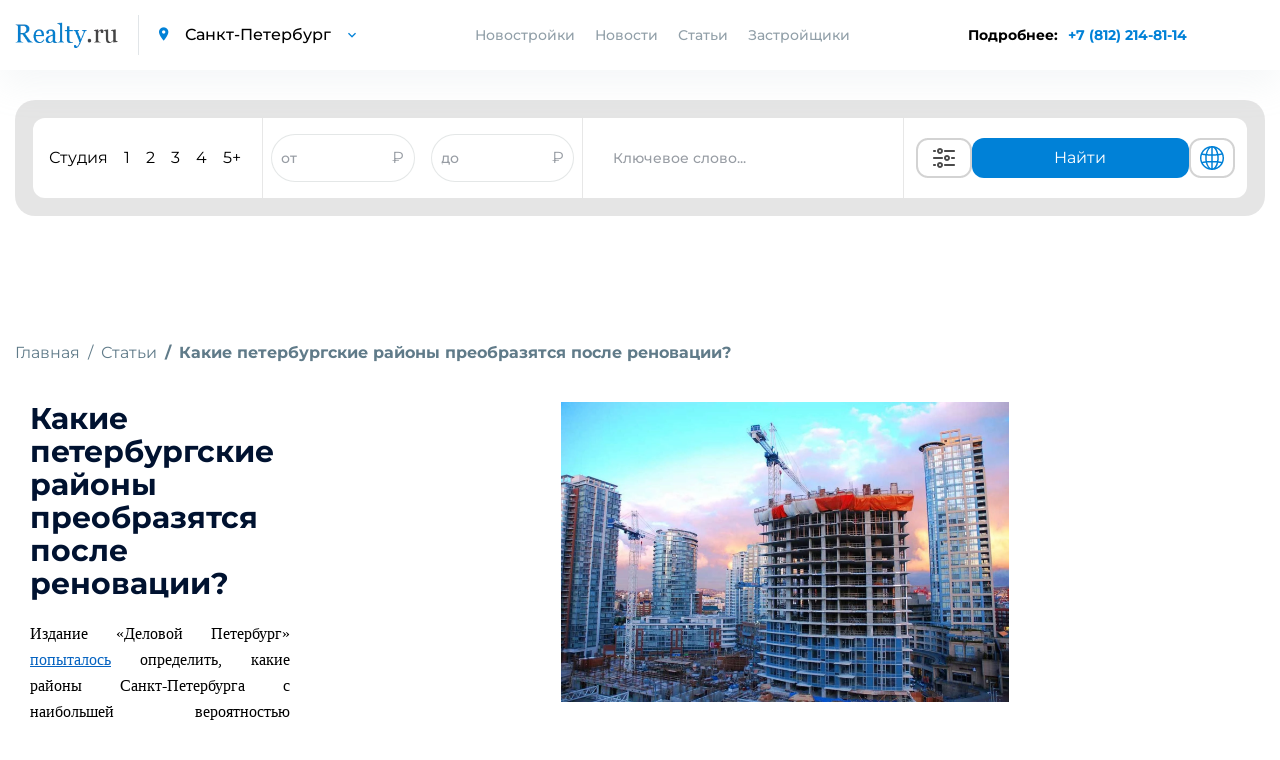

--- FILE ---
content_type: text/html; charset=UTF-8
request_url: https://spb.realty.ru/article/kakie-peterburgskie-raioni-preobrazyatsya-posle-renovatsii-gy
body_size: 21582
content:
<!DOCTYPE html>
<html>

<head>
    <base href="https://spb.realty.ru/">
    <meta charset="utf-8">
    <title>Какие петербургские районы преобразятся после реновации? | Realty.ru</title>
    <meta property="og:title" content="Какие петербургские районы преобразятся после реновации? | Realty.ru" />
            <meta name="description" content="Читайте статью «Какие петербургские районы преобразятся после реновации?» на сайте Realty.ru. Обзоры, тенденции и новости рынка от экспертов по недвижимости в Москве." />
        <meta property="og:description" content="Читайте статью «Какие петербургские районы преобразятся после реновации?» на сайте Realty.ru. Обзоры, тенденции и новости рынка от экспертов по недвижимости в Москве." />
            <meta http-equiv="X-UA-Compatible" content="IE=edge">
            <meta name="viewport" content="width=device-width, initial-scale=1.0, minimum-scale=1.0, maximum-scale=1.0, user-scalable=no">
        <meta property="og:locale" content="ru_RU" />
    <link rel="shortcut icon" href="https://spb.realty.ru/template/inc/img/favicon.png">
    
        <script referrerpolicy="origin" type="text/javascript" src="https://onetarget.ru/lk/asd.js?site_id=KjnmhGOGP2" rel="nofollow" async></script>
        
        <!-- Yandex.Metrika counter -->
        <script type="text/javascript" >
        (function(m,e,t,r,i,k,a){m[i]=m[i]||function(){(m[i].a=m[i].a||[]).push(arguments)};
        m[i].l=1*new Date();
        for (var j = 0; j < document.scripts.length; j++) {if (document.scripts[j].src === r) { return; }}
        k=e.createElement(t),a=e.getElementsByTagName(t)[0],k.async=1,k.src=r,a.parentNode.insertBefore(k,a)})
        (window, document, "script", "https://mc.yandex.ru/metrika/tag.js", "ym");

        ym(21512482, "init", {
            clickmap:true,
            trackLinks:true,
            accurateTrackBounce:true
        });
        </script>
        <noscript><div><img src="https://mc.yandex.ru/watch/21512482" style="position:absolute; left:-9999px;" alt="" /></div></noscript>
        <!-- /Yandex.Metrika counter -->

        <script async src="https://s.cnvl.io/cdp/ozz.js" rel="nofollow"></script>
    <style type="text/css">
        @import 'template/inc/css/cls.css';
    </style>
            <meta property="og:image" content="//www.realty.ru/images/articles/sqwlan.jpg">
        <meta property="og:url" content="https://spb.realty.ru/article/kakie-peterburgskie-raioni-preobrazyatsya-posle-renovatsii-gy" />
    <link id="style-realty-select2"  href="https://spb.realty.ru/plugins/realty/template/inc/css/select2.min.css?v=7" rel="stylesheet">
    <script>
        const SITE_ID = 16;
    </script>
    <!--js-->
    <link rel="preload" href="https://spb.realty.ru/template/inc/libs/fonts-googleapis-com/fonts_googleapis_com.css" as="style">
    <link rel="stylesheet" href="https://spb.realty.ru/template/inc/libs/fonts-googleapis-com/fonts_googleapis_com.css" media="print" onload="this.media='all'">
    <link rel="preload" href="https://spb.realty.ru/template/inc/libs/material-design-iconic-font/css/material-design-iconic-font.min.css" as="style">
    <link rel="stylesheet" href="https://spb.realty.ru/template/inc/libs/material-design-iconic-font/css/material-design-iconic-font.min.css" media="print" onload="this.media='all'">
    
    

    <style>
        .preload {
            visibility: hidden;
        }

        .preload * {
            visibility: hidden !important;
        }
    </style>
    <script>
        window.addEventListener('DOMContentLoaded', function() {
            document.querySelector('body').classList.remove('preload');
            if (window.innerWidth < 770) {
                if (window.location.href.includes('/novostroyka/')) {
                    $('.meta-h1').get(0).scrollIntoView();
                } else if (window.location.href.includes('/article/') || window.location.href.includes('/new/')) {
                    $('.article_section.information').get(0).scrollIntoView();
                } else if (window.location.href.includes('districts') || window.location.href.includes('okruga-novoi-moskvy')) {
                    $('.article_section').get(0).scrollIntoView();
                }
            }
        });
    </script>
    <!-- Pixel -->
    <script type="text/javascript">
        if (window.location.href.search("utm_medium=cpc") !== -1) {
            (function(d, w) {
                var n = d.getElementsByTagName("script")[0],
                    s = d.createElement("script");
                s.type = "text/javascript";
                s.async = true;
                s.src = "https://qoopler.ru/index.php?ref=" + d.referrer + "&page=" + encodeURIComponent(w.location.href);
                n.parentNode.insertBefore(s, n);
            })(document, window);
        }
    </script>
    <!-- /Pixel -->
    <!--script src="https://captcha-api.yandex.ru/captcha.js" defer></script-->
</head>

<body class="preload">
         <div id="GB_advert_7">
    </div>
    <div id="GB_advert_77">
    </div>
 
    <div id="GB_advert_20" class="project-spb" style="position: fixed;right: 0px;top: 50%;z-index: 9;width: 240px;height: 400px;overflow: hidden;"></div>
    
    <!-- PAGE CONTENT -->
    <div class= "page_wrapper" >

        <!-- HEADER -->
        <header class="main_header">

            <div class="container">
                <div class="left_block">
                    <a href="https://spb.realty.ru/" class="logo"><img src="https://spb.realty.ru/template/inc/img/logo.png" alt="logo"></a>
                    <div class="city_select">
                        <i class="zmdi zmdi-pin"></i>
                        <select data-reach-target="smena_regiona_v_shapke" name="city" class="mod_select">
                            <option value="//www.realty.ru" >Москва</option>
                            <option value="//spb.realty.ru" selected>Санкт-Петербург</option>
                        </select>
                    </div>
                </div>
                <div class="nav_block">
                    <ul class="nav">
                                                                        <li class="nav-novostroyki">
                            <a>Новостройки</a>
                            <div class="new-buildings-spb">
                                <div class="new-buildings container">
                                    <div class="type">
                                        <div class="type-item">
                                            <ul>
                                                                                                <li><a  href="spb">Новостройки СПб</a></li>
                                                                                                <li><a  href="lenoblast">Новостройки Ленобласти</a></li>
                                                                                                <li><a  href="map">Искать на карте</a></li>
                                                                                            </ul>
                                        </div>
                                    </div>
                                </div>
                            </div>
                        </li>
                                                <li><a href="news">Новости</a></li>
                        <li><a href="articles">Статьи</a></li>
                        <li><a href="builders">Застройщики</a></li>
                    </ul>
                    <div class="city_select mobile_city_select">
                        <i class="zmdi zmdi-pin"></i>
                        <select data-reach-target="smena_regiona_v_shapke" name="city" class="mod_select">
                            <option value="//realty.ru" >Москва</option>
                            <option value="//spb.realty.ru" selected>Санкт-Петербург</option>
                        </select>
                    </div>
                    <p class="tel mobile_tel"><a href="tel:+78122148114" data-reach-target="klik_po_nomeru_telefona">+7 (812) 214-81-14</a></p>
                </div>
                <div class="right_block">
                    <div class="phone-block-info">
                        <span>Подробнее: </span>
                        <p class="tel"><a class="popup-tel" href="tel:+7 (812) 214-81-14" data-reach-target="klik_po_nomeru_telefona">+7 (812) 214-81-14</a></p>
                    </div>
                    <div class="mobile-phone-block">
                        <p class="tel">
                            <a class="popup-tel mobile" href="tel:+7 (812) 214-81-14" data-reach-target="klik_po_nomeru_telefona">
                                <svg width="14" height="14" viewBox="0 0 14 14" fill="none" xmlns="http://www.w3.org/2000/svg">
                                <path d="M14 11.431C14 11.683 13.9439 11.942 13.8247 12.194C13.7056 12.446 13.5513 12.684 13.348 12.908C13.0045 13.286 12.6259 13.559 12.1983 13.734C11.7777 13.909 11.322 14 10.8312 14C10.1162 14 9.35203 13.832 8.54582 13.489C7.73961 13.146 6.9334 12.684 6.1342 12.103C5.31966 11.5081 4.55101 10.8529 3.83475 10.143C3.12583 9.43041 2.47198 8.66522 1.87882 7.854C1.30396 7.056 0.841262 6.258 0.504757 5.467C0.168252 4.669 0 3.906 0 3.178C0 2.702 0.0841261 2.247 0.252378 1.827C0.420631 1.4 0.687031 1.008 1.05859 0.658C1.50726 0.217 1.998 0 2.51678 0C2.71307 0 2.90936 0.042 3.08463 0.126C3.2669 0.21 3.42814 0.336 3.55433 0.518L5.18077 2.807C5.30696 2.982 5.3981 3.143 5.46119 3.297C5.52429 3.444 5.55934 3.591 5.55934 3.724C5.55934 3.892 5.51027 4.06 5.41212 4.221C5.32098 4.382 5.18778 4.55 5.01953 4.718L4.48673 5.271C4.40961 5.348 4.37456 5.439 4.37456 5.551C4.37456 5.607 4.38157 5.656 4.39559 5.712C4.41663 5.768 4.43766 5.81 4.45168 5.852C4.57787 6.083 4.79519 6.384 5.10366 6.748C5.41913 7.112 5.75563 7.483 6.12018 7.854C6.49875 8.225 6.8633 8.568 7.23485 8.883C7.5994 9.191 7.90085 9.401 8.13921 9.527C8.17426 9.541 8.21632 9.562 8.2654 9.583C8.32148 9.604 8.37757 9.611 8.44066 9.611C8.55984 9.611 8.65098 9.569 8.72809 9.492L9.26089 8.967C9.43615 8.792 9.60441 8.659 9.76565 8.575C9.92689 8.477 10.0881 8.428 10.2634 8.428C10.3966 8.428 10.5368 8.456 10.691 8.519C10.8453 8.582 11.0065 8.673 11.1818 8.792L13.5023 10.437C13.6845 10.563 13.8107 10.71 13.8878 10.885C13.9579 11.06 14 11.235 14 11.431Z" fill="#018BD9"/>
                                </svg>
                            </a>
                        </p>
                    </div>
                    <div class="a101" id="GB_advert_62"></div>
                    <button type="button" class="toggle_menu">
                        <span class='sandwich'>
                            <span class="sw-topper"></span>
                            <span class="sw-bottom"></span>
                            <span class="sw-footer"></span>
                        </span>
                        Меню
                    </button>
                </div>
            </div>
        </header>
        <!-- END HEADER -->

                    <div class="container">
                <!-- BANNER -->
                                <!-- END BANNER -->

                
                
                <!-- SEARCH SECTION -->
<div class="search-img-mobile" style="display: none;">
    <i></i>
    <span>Поиск новостроек</span>
</div>
<section class="search_section inner_search_section">
    
    
    <form action="search" method="get" class="search_form active">
        

        <div class="new_search">
            <div class="new_search__input_form">
                <div class="count_of_rooms">
                    <ul class="types_of_rooms" style="">
                        <li>
                            <input class="new-search-room" type="checkbox" id="studio" name="room[]" value="с" >
                            <label for="studio">Студия</label>
                        </li>
                        <li>
                            <input class="new-search-room" type="checkbox" id="1_room" name="room[]" value="1" >
                            <label for="1_room">1</label>
                        </li>
                        <li>
                            <input class="new-search-room" type="checkbox" id="2_room" name="room[]" value="2" >
                            <label for="2_room">2</label>
                        </li>
                        <li>
                            <input class="new-search-room" type="checkbox" id="3_room" name="room[]" value="3" >
                            <label for="3_room">3</label>
                        </li>
                        <li>
                            <input class="new-search-room" type="checkbox" id="4_room" name="room[]" value="4" >
                            <label for="4_room">4</label>
                        </li>
                        <li>
                            <input class="new-search-room" type="checkbox" id="5_room" name="room[]" value="5" >
                            <label for="5_room">5+</label>
                        </li>
                    </ul>
                </div>

                <div class="price_of_houses double_price open" style="border-left: 1px solid #e7e7e7; border-right: 1px solid #e7e7e7; display: flex; align-items:center; height: 100%; justify-content: space-around; flex:3;">
                    <div class="price_input_field">
                        <input style="height: 100%; border-radius: 40px; width: 80%; padding: 0" name="priceall_min" data-reach-target="zapolnenie_poliya_cena_ot_do" placeholder="от" type="text" value="">
                        <span style="color: #989DA4">₽</span>
                    </div>
                    <div class="price_input_field">
                        <input style="height: 100%; border-radius: 40px; width: 80%; padding: 0" name="priceall_max" data-reach-target="zapolnenie_poliya_cena_to_do" placeholder="до" type="text" value="">
                        <span style="color: #989DA4">₽</span>
                    </div>
                </div>
                <div class="keyword_search">
                    <div class="input_with_help" style="width: 100%; height: 100%">
                        <input style="height: 100%;" type="text" name="obj_name" class="address" placeholder="Ключевое слово..."  autocomplete="off">
                        <ul class="help_list" style="display: none;">
                        </ul>
                    </div>
                </div>
                <div class="buttons">
                    <button class="extended_options" title="Расширенный поиск" data-reach-target="klik_po_knopke_rashirenyi_poisk" type="button"><svg width="40" height="24" viewBox="0 0 24 24" version="1.1" xmlns="http://www.w3.org/2000/svg" xmlns:xlink="http://www.w3.org/1999/xlink">
    <desc>Created with Sketch.</desc>
    <defs>

    </defs>
    <g id="Page-1" stroke="none" stroke-width="1" fill="none" fill-rule="evenodd">
        <g id="ic-settings" fill="#4A4A4A">
            <path d="M1,5 C1,4.44771525 1.44266033,4 1.99895656,4 L3.00104344,4 C3.55275191,4 4,4.44386482 4,5 C4,5.55228475 3.55733967,6 3.00104344,6 L1.99895656,6 C1.44724809,6 1,5.55613518 1,5 Z M12,5 C12,4.44771525 12.444837,4 12.9955775,4 L22.0044225,4 C22.5542648,4 23,4.44386482 23,5 C23,5.55228475 22.555163,6 22.0044225,6 L12.9955775,6 C12.4457352,6 12,5.55613518 12,5 Z M8,6 C7.44771525,6 7,5.55228475 7,5 C7,4.44771525 7.44771525,4 8,4 C8.55228475,4 9,4.44771525 9,5 C9,5.55228475 8.55228475,6 8,6 Z M8,8 C6.34314575,8 5,6.65685425 5,5 C5,3.34314575 6.34314575,2 8,2 C9.65685425,2 11,3.34314575 11,5 C11,6.65685425 9.65685425,8 8,8 Z M1,19 C1,18.4477153 1.44266033,18 1.99895656,18 L3.00104344,18 C3.55275191,18 4,18.4438648 4,19 C4,19.5522847 3.55733967,20 3.00104344,20 L1.99895656,20 C1.44724809,20 1,19.5561352 1,19 Z M12,19 C12,18.4477153 12.444837,18 12.9955775,18 L22.0044225,18 C22.5542648,18 23,18.4438648 23,19 C23,19.5522847 22.555163,20 22.0044225,20 L12.9955775,20 C12.4457352,20 12,19.5561352 12,19 Z M8,20 C7.44771525,20 7,19.5522847 7,19 C7,18.4477153 7.44771525,18 8,18 C8.55228475,18 9,18.4477153 9,19 C9,19.5522847 8.55228475,20 8,20 Z M8,22 C6.34314575,22 5,20.6568542 5,19 C5,17.3431458 6.34314575,16 8,16 C9.65685425,16 11,17.3431458 11,19 C11,20.6568542 9.65685425,22 8,22 Z M1,12 C1,11.4477153 1.4556644,11 1.99539757,11 L10.0046024,11 C10.5543453,11 11,11.4438648 11,12 C11,12.5522847 10.5443356,13 10.0046024,13 L1.99539757,13 C1.44565467,13 1,12.5561352 1,12 Z M19,12 C19,11.4477153 19.4433532,11 20.0093689,11 L21.9906311,11 C22.5480902,11 23,11.4438648 23,12 C23,12.5522847 22.5566468,13 21.9906311,13 L20.0093689,13 C19.4519098,13 19,12.5561352 19,12 Z M15,13 C14.4477153,13 14,12.5522847 14,12 C14,11.4477153 14.4477153,11 15,11 C15.5522847,11 16,11.4477153 16,12 C16,12.5522847 15.5522847,13 15,13 Z M15,15 C13.3431458,15 12,13.6568542 12,12 C12,10.3431458 13.3431458,9 15,9 C16.6568542,9 18,10.3431458 18,12 C18,13.6568542 16.6568542,15 15,15 Z" id="Combined-Shape">

            </path>
        </g>
    </g>
</svg>
</button>
                    <button class="show_options" data-reach-target="klik_po_knopke_naity" type="submit" name="search" >Найти</button>
                    <button class="globe" title="Показать на карте" data-reach-target="klik-po-knopke-pokazat-na-karte" type="submit" name="map_search" ><svg fill="#0081D7" width="30" height="24" viewBox="0 0 1024 1024" xmlns="http://www.w3.org/2000/svg"><path d="M1025.02 512c0-272.016-213.663-495.104-482.319-511.023-5.536-.608-11.088-1.009-16.72-1.009-1.664 0-3.328.176-4.992.224-2.992-.048-5.968-.224-8.992-.224C229.117-.032-1.026 229.664-1.026 512s230.144 512.032 513.023 512.032c3.024 0 6-.176 9.008-.24 1.664.064 3.328.24 4.992.24 5.632 0 11.184-.4 16.72-1.009 268.64-15.92 482.304-238.976 482.303-511.023zm-95.451 164.832c-17.632-5.12-61.92-16.24-140.064-25.392 6.464-44.192 10-90.896 10-139.44 0-38.256-2.208-75.343-6.288-111.008 99.008-11.824 142.384-26.72 145.296-27.745l-11.92-33.584c22.24 53.088 34.56 111.296 34.56 172.336 0 58.193-11.28 113.761-31.583 164.833zM285.488 512.001c0-35.808 2.37-70.77 6.705-104.401 51.888 4.08 113.936 7.088 186.863 7.792v222.064c-70.992.688-131.664 3.568-182.688 7.473-7.04-42.193-10.88-86.88-10.88-132.928zM542.945 68.223c78.464 22.736 145.648 131.695 175.744 276.111-48.368 3.856-106.624 6.673-175.744 7.33V68.223zm-63.886.783V351.63c-68.368-.688-126.88-3.473-176.063-7.232C333.7 201.79 401.428 93.646 479.059 69.006zm0 632.223l.001 253.743c-72.4-22.976-136.192-118.575-169.36-247.023 47.76-3.504 104.096-6.063 169.359-6.72zm63.888 254.543l-.001-254.56c65.952.623 122.064 3.28 169.217 6.928-32.608 130.128-96 226.416-169.216 247.632zm-.001-318.32l.001-222.032c73.311-.688 134.991-3.776 186.191-8a844.922 844.922 0 0 1 6.496 104.592c0 46.128-3.712 90.864-10.528 133.12-50.416-4.08-110.8-7.008-182.16-7.68zm371.858-323.52c-9.664 3.008-50.063 14.48-131.023 24.032-18.048-95.952-50.672-177.968-93.12-237.168C788.197 143.18 867.797 219.1 914.805 313.932zM358.82 90.589c-52.208 59.952-94.832 146.161-118.096 248.113-72.48-7.856-115.921-17.089-133.312-21.281 50.72-104.64 141.04-186.752 251.408-226.832zM83.637 377.182c12.32 3.344 58.913 14.941 145.553 24.525a795.86 795.86 0 0 0-7.68 110.305c0 48.273 4.368 94.721 12.24 138.688-74.4 8.033-120.16 17.649-140.688 22.609-19.44-50.096-30.208-104.447-30.208-161.312 0-46.96 7.312-92.256 20.783-134.815zm37.457 355.166c23.264-4.944 64.912-12.464 126.592-18.928 24.288 89.712 63.792 165.616 111.136 219.968-101.12-36.72-185.296-108.752-237.728-201.04zM690.662 923.18c38.224-53.264 68.48-125.024 87.296-208.801 63.408 7.28 103.216 15.792 123.296 20.864-48.016 83.072-121.855 149.393-210.592 187.937z"/></svg>
</button>
                </div>
                <div class="advanced-search-block">
                    <button class="globe" title="Показать на карте" data-reach-target="klik-po-knopke-pokazat-na-karte" type="submit" name="map_search" ><svg width="25" height="25" viewBox="0 0 25 25" fill="none" xmlns="http://www.w3.org/2000/svg">
<path d="M12.5 21.5C14.495 21.4999 16.4335 20.8372 18.011 19.616C19.5886 18.3948 20.7159 16.6843 21.216 14.753M12.5 21.5C10.505 21.4999 8.56654 20.8372 6.98898 19.616C5.41141 18.3948 4.28408 16.6843 3.784 14.753M12.5 21.5C14.985 21.5 17 17.47 17 12.5C17 7.53 14.985 3.5 12.5 3.5M12.5 21.5C10.015 21.5 8 17.47 8 12.5C8 7.53 10.015 3.5 12.5 3.5M21.216 14.753C21.401 14.033 21.5 13.278 21.5 12.5C21.5025 10.9521 21.1039 9.42999 20.343 8.082M21.216 14.753C18.5492 16.2314 15.5492 17.0048 12.5 17C9.338 17 6.367 16.185 3.784 14.753M3.784 14.753C3.59475 14.017 3.49933 13.26 3.5 12.5C3.5 10.895 3.92 9.387 4.657 8.082M12.5 3.5C14.0962 3.49933 15.6639 3.92336 17.0422 4.72856C18.4205 5.53377 19.5597 6.69117 20.343 8.082M12.5 3.5C10.9038 3.49933 9.33608 3.92336 7.95781 4.72856C6.57954 5.53377 5.44031 6.69117 4.657 8.082M20.343 8.082C18.1657 9.96793 15.3805 11.0041 12.5 11C9.502 11 6.76 9.9 4.657 8.082" stroke="#0081D7" stroke-width="1.5" stroke-linecap="round" stroke-linejoin="round"/>
</svg>
</button>
                    <button class="extended_options" title="Расширенный поиск" data-reach-target="klik_po_knopke_rashirenyi_poisk" type="button"><svg width="25" height="25" viewBox="0 0 25 25" fill="none" xmlns="http://www.w3.org/2000/svg">
<path d="M20.5 7.5H11.5" stroke="#585B78" stroke-width="2" stroke-linecap="round" stroke-linejoin="round"/>
<path d="M14.5 17.5H5.5" stroke="#585B78" stroke-width="2" stroke-linecap="round" stroke-linejoin="round"/>
<path d="M17.5 20.5C19.1569 20.5 20.5 19.1569 20.5 17.5C20.5 15.8431 19.1569 14.5 17.5 14.5C15.8431 14.5 14.5 15.8431 14.5 17.5C14.5 19.1569 15.8431 20.5 17.5 20.5Z" stroke="#585B78" stroke-width="2" stroke-linecap="round" stroke-linejoin="round"/>
<path d="M7.5 10.5C9.15685 10.5 10.5 9.15685 10.5 7.5C10.5 5.84315 9.15685 4.5 7.5 4.5C5.84315 4.5 4.5 5.84315 4.5 7.5C4.5 9.15685 5.84315 10.5 7.5 10.5Z" stroke="#585B78" stroke-width="2" stroke-linecap="round" stroke-linejoin="round"/>
</svg>
</button>
                </div>
            </div>
        </div>

                <div class="input_with_help mobile">
            <div class="search-buildings">
                <input type="text" name="obj_name_mobile" class="address" placeholder="Поиск по новостройкам"  autocomplete="off">
                <ul class="help_list" style="display: none;">
                </ul>
            </div>
            <div class="search-buildings-btn">
                <button data-reach-target="klik_po_knopke_search" type="submit" name="search" class="submit_btn"><img src="template/inc/img/search-icon.png"/></button>
            </div>
        </div>
            </form>

    <form action="search" class="advanced_search_form form_loading" id="advanced_search_form">
        <span class="spinner"></span>
    </form>
    </section>
<!-- END SEARCH SECTION -->








    




                    </div>

        
<div class="content news_page_content">
<div class="container">



<!-- BREADCRUMBS -->
<ol class="breadcrumb">
	<li class="breadcrumb-item"><a href="/">Главная</a></li>
	<li class="breadcrumb-item"><a href="articles">Статьи</a></li>
		<li class="breadcrumb-item active">Какие петербургские районы преобразятся после реновации?</li>
	</ol>
<!-- END BREADCRUMBS -->

<!-- ARTICLE SECTION -->
<section class="article_section information">
	<div class="container">
		<div class="right_block">
		    			    <img class="lazy" data-src="//www.realty.ru/images/articles/sqwlan.jpg" alt="sqwlan.jpg">
							<div class="short_banner right_banner"><div id="GB_advert_3"></div></div>
		</div>
		        	<h1>Какие петербургские районы преобразятся после реновации?</h1>
        		<p class="docData;DOCY;v5;15024;[base64]/[base64]/BDUEQAQ1BEcENQQ9BEwEIAA/[base64]/BD4EIABBBEIEQAQ+BDgEQgQ1BDsETARBBEIEMgRDBCAAMAQ0BDwEOAQ9BDgEQQRCBEAEMARGBDgEOAQgACEEMAQ9BDoEQgQtAB8ENQRCBDUEQAQxBEMEQAQzBDAELAAgADsEOAQ0BDUEQAQ+BDwEIAA/[base64]/[base64]/[base64]" style="border:none; text-align:justify"><span style="line-height:150%"><span style="font-size:12pt"><span style="font-family:'Times New Roman'"><span style="color:#000000">Издание &laquo;Деловой Петербург&raquo; </span></span></span><a href="https://www.dp.ru/a/2022/09/05/Nedeshjovoe_udovolstvie" title="https://www.dp.ru/a/2022/09/05/Nedeshjovoe_udovolstvie"><span style="font-size:12pt"><span style="font-family:'Times New Roman'"><span style="color:#0563c1"><u>попыталось</u></span></span></span></a><span style="font-size:12pt"><span style="font-family:'Times New Roman'"><span style="color:#000000"> определить, какие районы Санкт-Петербурга с наибольшей вероятностью подвергнутся реновации. По мнению этого СМИ, в перечень потенциальных локаций, в которых </span></span></span><span style="font-size:12pt"><span style="font-family:'Times New Roman'"><span style="color:#000000">расположены</span></span></span><span style="font-size:12pt"><span style="font-family:'Times New Roman'"><span style="color:#000000"> жилые массивы</span></span></span>&nbsp;<span style="font-size:12pt"><span style="font-family:'Times New Roman'"><span style="color:#000000">&laquo;</span></span></span><span style="font-size:12pt"><span style="font-family:'Times New Roman'"><span style="color:#000000">хрущевок</span></span></span><span style="font-size:12pt"><span style="font-family:'Times New Roman'"><span style="color:#000000">&raquo;, </span></span></span><span style="font-size:12pt"><span style="font-family:'Times New Roman'"><span style="color:#000000">на смену которым могут прийти новые многоквартирные </span></span></span><span style="font-size:12pt"><span style="font-family:'Times New Roman'"><span style="color:#000000">дома, </span></span></span><span style="font-size:12pt"><span style="font-family:'Times New Roman'"><span style="color:#000000">вошли Калининский, Московский, Кировский, Красногвардейский, Невский, Выборгский районы</span></span></span><span style="font-size:12pt"><span style="font-family:'Times New Roman'"><span style="color:#000000"> Северной столицы</span></span></span><span style="font-size:12pt"><span style="font-family:'Times New Roman'"><span style="color:#000000">.</span></span></span>&nbsp;</span></p> 

<p style="border:none; text-align:justify"><span style="line-height:150%"><span style="font-size:12pt"><span style="font-family:'Times New Roman'"><span style="color:#000000">&laquo;К</span></span></span><span style="font-size:12pt"><span style="font-family:'Times New Roman'"><span style="color:#000000">ак уверяют в Смольном, пока ни один конкретный жилой квартал в &quot;разработку&quot; под реновацию властями не взят. Такие объекты (&quot;многоквартирные дома, не признанные аварийными и подлежащими сносу ил</span></span></span><span style="font-size:12pt"><span style="font-family:'Times New Roman'"><span style="color:#000000">и реконструкции и соответствующие критерию, уставленному законом Петербурга для отнесения к многоквартирным домам, в отношении которых осуществляется КРТ жилой застройки&quot;) должны быть прописаны в Правилах землепользования и застройки (ПЗЗ). Пока их там нет</span></span></span><span style="font-size:12pt"><span style="font-family:'Times New Roman'"><span style="color:#000000">&raquo;, - отмечено в этом источнике</span></span></span><span style="font-size:12pt"><span style="font-family:'Times New Roman'"><span style="color:#000000">.</span></span></span></span></p> <p id="GB_advert_97"></p> 

<p style="border:none; text-align:justify"><span style="line-height:150%"><span style="font-size:12pt"><span style="font-family:'Times New Roman'"><span style="color:#000000">По </span></span></span><a href="https://www.gov.spb.ru/gov/otrasl/komstroy/news/244695/" title="https://www.gov.spb.ru/gov/otrasl/komstroy/news/244695/"><span style="font-size:12pt"><span style="font-family:'Times New Roman'"><span style="color:#0563c1"><u>данным</u></span></span></span></a><span style="font-size:12pt"><span style="font-family:'Times New Roman'"><span style="color:#000000"> Комитета по строительству администрации Санкт-Петербурга, лидером по вводу жилья в</span></span></span><span style="font-size:12pt"><span style="font-family:'Times New Roman'"><span style="color:#000000"> августе 2022 г. стал</span></span></span><span style="font-size:12pt"><span style="font-family:'Times New Roman'"><span style="color:#000000"> Выборгский район</span></span></span><span style="font-size:12pt"><span style="font-family:'Times New Roman'"><span style="color:#000000">, в котором</span></span></span>&nbsp;<span style="font-size:12pt"><span style="font-family:'Times New Roman'"><span style="color:#000000">з</span></span></span><span style="font-size:12pt"><span style="font-family:'Times New Roman'"><span style="color:#000000">а </span></span></span><span style="font-size:12pt"><span style="font-family:'Times New Roman'"><span style="color:#000000"> прошлый месяц </span></span></span><span style="font-size:12pt"><span style="font-family:'Times New Roman'"><span style="color:#000000">введено в эксплуатацию </span></span></span><span style="font-size:12pt"><span style="font-family:'Times New Roman'"><span style="color:#000000">три</span></span></span><span style="font-size:12pt"><span style="font-family:'Times New Roman'"><span style="color:#000000"> дома на 1153 квартир</span></span></span><span style="font-size:12pt"><span style="font-family:'Times New Roman'"><span style="color:#000000"> (</span></span></span><span style="font-size:12pt"><span style="font-family:'Times New Roman'"><span style="color:#000000">69 059,60 </span></span></span><span style="font-size:12pt"><span style="font-family:'Times New Roman'"><span style="color:#000000">кв.м</span></span></span><span style="font-size:12pt"><span style="font-family:'Times New Roman'"><span style="color:#000000">. жилья</span></span></span><span style="font-size:12pt"><span style="font-family:'Times New Roman'"><span style="color:#000000">). Второе место занял </span></span></span><span style="font-size:12pt"><span style="font-family:'Times New Roman'"><span style="color:#000000">Московский район, где сдан</span></span></span><span style="font-size:12pt"><span style="font-family:'Times New Roman'"><span style="color:#000000"> один</span></span></span><span style="font-size:12pt"><span style="font-family:'Times New Roman'"><span style="color:#000000"> дом на 619 квартир </span></span></span><span style="font-size:12pt"><span style="font-family:'Times New Roman'"><span style="color:#000000">(</span></span></span><span style="font-size:12pt"><span style="font-family:'Times New Roman'"><span style="color:#000000">23 253,60 </span></span></span><span style="font-size:12pt"><span style="font-family:'Times New Roman'"><span style="color:#000000">&laquo;квадратов&raquo;)</span></span></span><span style="font-size:12pt"><span style="font-family:'Times New Roman'"><span style="color:#000000">. На третьем месте </span></span></span><span style="font-size:12pt"><span style="font-family:'Times New Roman'"><span style="color:#000000">расположился</span></span></span><span style="font-size:12pt"><span style="font-family:'Times New Roman'"><span style="color:#000000"> Адмиралтейский район, в котором по итогам </span></span></span><span style="font-size:12pt"><span style="font-family:'Times New Roman'"><span style="color:#000000">августа </span></span></span><span style="font-size:12pt"><span style="font-family:'Times New Roman'"><span style="color:#000000">введено в эксплуатацию </span></span></span><span style="font-size:12pt"><span style="font-family:'Times New Roman'"><span style="color:#000000">два</span></span></span><span style="font-size:12pt"><span style="font-family:'Times New Roman'"><span style="color:#000000"> дома на 363 квартиры, что составило 22 801,90 </span></span></span><span style="font-size:12pt"><span style="font-family:'Times New Roman'"><span style="color:#000000">кв.м</span></span></span><span style="font-size:12pt"><span style="font-family:'Times New Roman'"><span style="color:#000000">.</span></span></span></span></p> 

<p style="border:none; border-bottom:none; text-align:justify; border-left:none; border-top:none; border-right:none"><span style="line-height:150%"><span style="font-size:12pt"><span style="font-family:'Times New Roman'"><span style="color:#000000">Также в </span></span></span><span style="font-size:12pt"><span style="font-family:'Times New Roman'"><span style="color:#000000">прошлом месяце в Северной </span></span></span><span style="font-size:12pt"><span style="font-family:'Times New Roman'"><span style="color:#000000">с</span></span></span><span style="font-size:12pt"><span style="font-family:'Times New Roman'"><span style="color:#000000">толице было</span></span></span><span style="font-size:12pt"><span style="font-family:'Times New Roman'"><span style="color:#000000"> введено 30 объектов общегражданского назначения</span></span></span><span style="font-size:12pt"><span style="font-family:'Times New Roman'"><span style="color:#000000"> (</span></span></span><span style="font-size:12pt"><span style="font-family:'Times New Roman'"><span style="color:#000000">школы</span></span></span><span style="font-size:12pt"><span style="font-family:'Times New Roman'"><span style="color:#000000"> и</span></span></span><span style="font-size:12pt"><span style="font-family:'Times New Roman'"><span style="color:#000000"> детский сад</span></span></span><span style="font-size:12pt"><span style="font-family:'Times New Roman'"><span style="color:#000000">). Также была выполнена</span></span></span><span style="font-size:12pt"><span style="font-family:'Times New Roman'"><span style="color:#000000"> реконструкция здания ГБОУ &laquo;Лицей № 369&raquo; в Красносельском районе, а также физкультурно-оздоровительн</span></span></span><span style="font-size:12pt"><span style="font-family:'Times New Roman'"><span style="color:#000000">ого</span></span></span><span style="font-size:12pt"><span style="font-family:'Times New Roman'"><span style="color:#000000"> комплекс</span></span></span><span style="font-size:12pt"><span style="font-family:'Times New Roman'"><span style="color:#000000">а</span></span></span><span style="font-size:12pt"><span style="font-family:'Times New Roman'"><span style="color:#000000"> с бассейном в Пушкинском районе.</span></span></span></span></p> 

		        				<div class="article_footer">
			<div class="row">
				<div class="col-12">
					<div style="display: flex; flex-direction: column; justify-content: space-between;height: 100%;">
						<div>
							<p class="date">Дата публикации 06 сентября 2022, 11:26</p>
													</div>
						<div>
							<p>Поделиться с друзьями:</p>
							<ul class="repost_list">
								<li><a target="_blank" href="https://vk.com/share.php?url=//realty.ru/article%2Fkakie-peterburgskie-raioni-preobrazyatsya-posle-renovatsii-gy&image=https://www.realty.ru/images/articles/sqwlan.jpg&description=%D0%98%D0%B7%D0%B4%D0%B0%D0%BD%D0%B8%D0%B5+%C2%AB%D0%94%D0%B5%D0%BB%D0%BE%D0%B2%D0%BE%D0%B9+%D0%9F%D0%B5%D1%82%D0%B5%D1%80%D0%B1%D1%83%D1%80%D0%B3%C2%BB+%D0%BF%D0%BE%D0%BF%D1%8B%D1%82%D0%B0%D0%BB%D0%BE%D1%81%D1%8C+%D0%BE%D0%BF%D1%80%D0%B5%D0%B4%D0%B5%D0%BB%D0%B8%D1%82%D1%8C%2C+%D0%BA%D0%B0%D0%BA%D0%B8%D0%B5+%D1%80%D0%B0%D0%B9%D0%BE%D0%BD%D1%8B+%D0%A1%D0%B0%D0%BD%D0%BA%D1%82-%D0%9F%D0%B5%D1%82%D0%B5%D1%80%D0%B1%D1%83%D1%80%D0%B3%D0%B0+%D1%81+%D0%BD%D0%B0%D0%B8%D0%B1%D0%BE%D0%BB%D1%8C%D1%88%D0%B5%D0%B9+%D0%B2%D0%B5%D1%80%D0%BE%D1%8F%D1%82%D0%BD%D0%BE%D1%81%D1%82%D1%8C%D1%8E+%D0%BF%D0%BE%D0%B4%D0%B2%D0%B5%D1%80%D0%B3%D0%BD%D1%83%D1%82%D1%81%D1%8F+%D1%80%D0%B5%D0%BD%D0%BE%D0%B2%D0%B0%D1%86%D0%B8%D0%B8.&noparse=true"><img src="https://spb.realty.ru/template/inc/img/vk_icon.svg" alt="img"></a></li>
								<li><a target="_blank" href="https://www.facebook.com/sharer/sharer.php?u=https://www.realty.ru/article%2Fkakie-peterburgskie-raioni-preobrazyatsya-posle-renovatsii-gy&t=%D0%9A%D0%B0%D0%BA%D0%B8%D0%B5+%D0%BF%D0%B5%D1%82%D0%B5%D1%80%D0%B1%D1%83%D1%80%D0%B3%D1%81%D0%BA%D0%B8%D0%B5+%D1%80%D0%B0%D0%B9%D0%BE%D0%BD%D1%8B+%D0%BF%D1%80%D0%B5%D0%BE%D0%B1%D1%80%D0%B0%D0%B7%D1%8F%D1%82%D1%81%D1%8F+%D0%BF%D0%BE%D1%81%D0%BB%D0%B5+%D1%80%D0%B5%D0%BD%D0%BE%D0%B2%D0%B0%D1%86%D0%B8%D0%B8%3F&p=https://www.realty.ru/images/articles/sqwlan.jpg"><img src="https://spb.realty.ru/template/inc/img/facebook_icon.svg" alt="img"></a></li>
								<li><a target="_blank" href="https://twitter.com/intent/tweet?text=%D0%9A%D0%B0%D0%BA%D0%B8%D0%B5+%D0%BF%D0%B5%D1%82%D0%B5%D1%80%D0%B1%D1%83%D1%80%D0%B3%D1%81%D0%BA%D0%B8%D0%B5+%D1%80%D0%B0%D0%B9%D0%BE%D0%BD%D1%8B+%D0%BF%D1%80%D0%B5%D0%BE%D0%B1%D1%80%D0%B0%D0%B7%D1%8F%D1%82%D1%81%D1%8F+%D0%BF%D0%BE%D1%81%D0%BB%D0%B5+%D1%80%D0%B5%D0%BD%D0%BE%D0%B2%D0%B0%D1%86%D0%B8%D0%B8%3F&description=%D0%98%D0%B7%D0%B4%D0%B0%D0%BD%D0%B8%D0%B5+%C2%AB%D0%94%D0%B5%D0%BB%D0%BE%D0%B2%D0%BE%D0%B9+%D0%9F%D0%B5%D1%82%D0%B5%D1%80%D0%B1%D1%83%D1%80%D0%B3%C2%BB+%D0%BF%D0%BE%D0%BF%D1%8B%D1%82%D0%B0%D0%BB%D0%BE%D1%81%D1%8C+%D0%BE%D0%BF%D1%80%D0%B5%D0%B4%D0%B5%D0%BB%D0%B8%D1%82%D1%8C%2C+%D0%BA%D0%B0%D0%BA%D0%B8%D0%B5+%D1%80%D0%B0%D0%B9%D0%BE%D0%BD%D1%8B+%D0%A1%D0%B0%D0%BD%D0%BA%D1%82-%D0%9F%D0%B5%D1%82%D0%B5%D1%80%D0%B1%D1%83%D1%80%D0%B3%D0%B0+%D1%81+%D0%BD%D0%B0%D0%B8%D0%B1%D0%BE%D0%BB%D1%8C%D1%88%D0%B5%D0%B9+%D0%B2%D0%B5%D1%80%D0%BE%D1%8F%D1%82%D0%BD%D0%BE%D1%81%D1%82%D1%8C%D1%8E+%D0%BF%D0%BE%D0%B4%D0%B2%D0%B5%D1%80%D0%B3%D0%BD%D1%83%D1%82%D1%81%D1%8F+%D1%80%D0%B5%D0%BD%D0%BE%D0%B2%D0%B0%D1%86%D0%B8%D0%B8."><img src="https://spb.realty.ru/template/inc/img/twitter_icon.svg" alt="img"></a></li>
								<li><a target="_blank" href="https://t.me/share/url?url=//realty.ru/article%2Fkakie-peterburgskie-raioni-preobrazyatsya-posle-renovatsii-gy&text=%D0%9A%D0%B0%D0%BA%D0%B8%D0%B5+%D0%BF%D0%B5%D1%82%D0%B5%D1%80%D0%B1%D1%83%D1%80%D0%B3%D1%81%D0%BA%D0%B8%D0%B5+%D1%80%D0%B0%D0%B9%D0%BE%D0%BD%D1%8B+%D0%BF%D1%80%D0%B5%D0%BE%D0%B1%D1%80%D0%B0%D0%B7%D1%8F%D1%82%D1%81%D1%8F+%D0%BF%D0%BE%D1%81%D0%BB%D0%B5+%D1%80%D0%B5%D0%BD%D0%BE%D0%B2%D0%B0%D1%86%D0%B8%D0%B8%3F"><img src="https://spb.realty.ru/template/inc/img/telegram_icon.svg" alt="img"></a></li>
								<li><a class="copy-news-link" href="//realty.ru/article/kakie-peterburgskie-raioni-preobrazyatsya-posle-renovatsii-gy"><img src="template/inc/img/link_icon.svg" alt="img"></a></li>
							</ul>
						</div>
											</div>
				</div>
			</div>
		</div>
		
	</div>
</section>	
<!-- END ARTICLE SECTION -->

<!-- PROPOSITIONS SECTION -->
<section id="GB_advert_30_block1">
</section>	
<!-- END PROPOSITIONS SECTION -->


<!-- CARD HEADER SECTION -->
<div class="card_header_section">
	<div id="GB_advert_adv_id_top"></div>
</div>
<!-- END CARD HEADER SECTION -->


<!-- NEWS SECTION -->
	<section class="news_section">
		<div class="container">
			<div class="row">
				<div class="col-12 col-md-3">
					<div class="short_banner"><div id="GB_advert_4"></div></div>
				</div>
				<div class="col-12 col-md-9">
					<div class="swiper-container news_slider">
						<div class="swiper-wrapper">
							<div class="swiper-slide">
    <div class="news_item">
        <a href="article/kak-pravil-no-oformit-ipoteku-poshagovoe-rukovodstvo" class="item_photo lazy">
            <img class="lazy" data-lazyclass="news-page" data-src="//www.realty.ru/images/articles/8589.jpg" alt="Как правильно оформить ипотеку"/>
        </a>
        <div class="item_body">
            <p class="date">15 января 2026, 18:31</p>
            <a href="article/kak-pravil-no-oformit-ipoteku-poshagovoe-rukovodstvo" class="item_title">Как правильно оформить ипотеку: пошаговое руководство</a>
            <div class="item_text">
                <p title="До выдачи ипотеки не нужно менять место работы и не брать другие кредиты. ">До выдачи ипотеки не нужно менять место работы и не брать другие кредиты. </p>
                <a href="article/kak-pravil-no-oformit-ipoteku-poshagovoe-rukovodstvo" data-reach-target="klik_po_ssilke_chitats_bolshe_v_anonsah_novostey" class="detail">Читать больше</a>
            </div>
        </div>
    </div>
</div><div class="swiper-slide">
    <div class="news_item">
        <a href="article/rasshiren-spisok-gorodov-v-kotorih-mozhno-vzyat-l-gotnuyu-ipoteku-na-vtorichku" class="item_photo lazy">
            <img class="lazy" data-lazyclass="news-page" data-src="//www.realty.ru/images/articles/8579.jpg" alt="ипотека на вторичное жилье"/>
        </a>
        <div class="item_body">
            <p class="date">13 января 2026, 17:45</p>
            <a href="article/rasshiren-spisok-gorodov-v-kotorih-mozhno-vzyat-l-gotnuyu-ipoteku-na-vtorichku" class="item_title">Расширен список городов, в которых можно взять льготную ипотеку на вторичку</a>
            <div class="item_text">
                <p title="С 1 января в него включен 891 город в 83 регионах России.">С 1 января в него включен 891 город в 83 регионах России.</p>
                <a href="article/rasshiren-spisok-gorodov-v-kotorih-mozhno-vzyat-l-gotnuyu-ipoteku-na-vtorichku" data-reach-target="klik_po_ssilke_chitats_bolshe_v_anonsah_novostey" class="detail">Читать больше</a>
            </div>
        </div>
    </div>
</div><div class="swiper-slide">
    <div class="news_item">
        <a href="article/izmeneniya-v-zakonah-o-nedvizhimosti-v-2026-godu" class="item_photo lazy">
            <img class="lazy" data-lazyclass="news-page" data-src="//www.realty.ru/images/articles/8571.jpg" alt="Изменения в законах о недвижимости в 2026 году"/>
        </a>
        <div class="item_body">
            <p class="date">30 декабря 2025, 16:47</p>
            <a href="article/izmeneniya-v-zakonah-o-nedvizhimosti-v-2026-godu" class="item_title">Изменения в законах о недвижимости в 2026 году</a>
            <div class="item_text">
                <p title="Они касаются льготных программ ипотеки, маткапитала, программы реновации и оплаты ЖКУ. 
">Они касаются льготных программ ипотеки, маткапитала, программы реновации и оплаты ЖКУ. 
</p>
                <a href="article/izmeneniya-v-zakonah-o-nedvizhimosti-v-2026-godu" data-reach-target="klik_po_ssilke_chitats_bolshe_v_anonsah_novostey" class="detail">Читать больше</a>
            </div>
        </div>
    </div>
</div><div class="swiper-slide">
    <div class="news_item">
        <a href="article/pochemu-v-kontse-2025-goda-virosla-vidacha-l-gotnoi-ipoteki" class="item_photo lazy">
            <img class="lazy" data-lazyclass="news-page" data-src="//www.realty.ru/images/articles/8560.jpg" alt="В конце 2025 года выросла выдача льготной ипотеки"/>
        </a>
        <div class="item_body">
            <p class="date">25 декабря 2025, 19:25</p>
            <a href="article/pochemu-v-kontse-2025-goda-virosla-vidacha-l-gotnoi-ipoteki" class="item_title">Почему в конце 2025 года выросла выдача льготной ипотеки?</a>
            <div class="item_text">
                <p title="Причиной увеличения выдач стал возросший интерес россиян к семейной ипотеке.
">Причиной увеличения выдач стал возросший интерес россиян к семейной ипотеке.
</p>
                <a href="article/pochemu-v-kontse-2025-goda-virosla-vidacha-l-gotnoi-ipoteki" data-reach-target="klik_po_ssilke_chitats_bolshe_v_anonsah_novostey" class="detail">Читать больше</a>
            </div>
        </div>
    </div>
</div><div class="swiper-slide">
    <div class="news_item">
        <a href="article/mogut-li-pensioneri-poluchit-nalogovii-vichet" class="item_photo lazy">
            <img class="lazy" data-lazyclass="news-page" data-src="//www.realty.ru/images/articles/8551.jpg" alt="Могут ли пенсионеры получить налоговый вычет?"/>
        </a>
        <div class="item_body">
            <p class="date">23 декабря 2025, 18:54</p>
            <a href="article/mogut-li-pensioneri-poluchit-nalogovii-vichet" class="item_title">Могут ли пенсионеры получить налоговый вычет?</a>
            <div class="item_text">
                <p title="Пожилые люди имеют право на налоговый вычет, но при соблюдении определенных условий.">Пожилые люди имеют право на налоговый вычет, но при соблюдении определенных условий.</p>
                <a href="article/mogut-li-pensioneri-poluchit-nalogovii-vichet" data-reach-target="klik_po_ssilke_chitats_bolshe_v_anonsah_novostey" class="detail">Читать больше</a>
            </div>
        </div>
    </div>
</div>						</div>
					</div>
				</div>
			</div>
		</div>
	</section>
	<!-- END NEWS SECTION -->


<!-- OBJECTS SECTION -->
<section class="objects_section">
    <h3 class="section_title">Новые объекты</h3>
    <div class="row">
        <div class="col-6 col-xl-2 col-lg-3 col-md-3">
    <div class="object_item">
        <div class="item_header">
            <a href="novostroyka/aviator_mavis"><img class="item_img lazy" data-lazyclass="new-objects" data-src="//www.realty.ru/images/objects/original/novostroyka/aviator_mavis/608ef3066696ba-1-1.jpg" /></a>
            <p class="date">Срок сдачи 1 квартал 2027</p>
        </div>
        <div class="item_body">
            <a href="novostroyka/aviator_mavis" data-reach-target="perehod_v_novyi_objekt_iz_previyu" class="item_title">ЖК &laquo;Авиатор (Aviator)&raquo;</a>
			            <p class="item_developer">Застройщик: <span>МАВИС</span></p>
						<div class="main-item_price">
                                <p class="item_price">от <span>147 200</span> за м2</p>
                			</div>
        </div>
    </div>
</div><div class="col-6 col-xl-2 col-lg-3 col-md-3">
    <div class="object_item">
        <div class="item_header">
            <a href="novostroyka/apart-otel-ladozhsky-avenir-ladozhskii-avenir-ai-5"><img class="item_img lazy" data-lazyclass="new-objects" data-src="//www.realty.ru/images/objects/original/novostroyka/apart-otel-ladozhsky-avenir-ladozhskii-avenir-ai-5/ladave1 (1).jpg" /></a>
            <p class="date">Срок сдачи 4 квартал 2024</p>
        </div>
        <div class="item_body">
            <a href="novostroyka/apart-otel-ladozhsky-avenir-ladozhskii-avenir-ai-5" data-reach-target="perehod_v_novyi_objekt_iz_previyu" class="item_title">Апарт-отель Ladozhsky AVENIR (Ладожский Авенир)</a>
			            <p class="item_developer">Застройщик: <span>ГК ПСК</span></p>
						<div class="main-item_price">
                                <p class="item_price">от <span>212 752</span> за м2</p>
                			</div>
        </div>
    </div>
</div><div class="col-6 col-xl-2 col-lg-3 col-md-3">
    <div class="object_item">
        <div class="item_header">
            <a href="novostroyka/aerocity-3"><img class="item_img lazy" data-lazyclass="new-objects" data-src="//www.realty.ru/images/objects/original/novostroyka/aerocity-3/aeroc3_001.jpg" /></a>
            <p class="date">Срок сдачи 4 квартал 2025</p>
        </div>
        <div class="item_body">
            <a href="novostroyka/aerocity-3" data-reach-target="perehod_v_novyi_objekt_iz_previyu" class="item_title">ЖК &laquo;AEROCITY 3 (Аэросити 3)&raquo;</a>
			            <p class="item_developer">Застройщик: <span>Лидер Групп</span></p>
						<div class="main-item_price">
                                <p class="item_price">от <span>150 000</span> за м2</p>
                			</div>
        </div>
    </div>
</div><div class="col-6 col-xl-2 col-lg-3 col-md-3">
    <div class="object_item">
        <div class="item_header">
            <a href="novostroyka/zhk_zhivi_v_rybackom-15047"><img class="item_img lazy" data-lazyclass="new-objects" data-src="//www.realty.ru/images/objects/original/novostroyka/zhk_zhivi_v_rybackom-15047/1504799976.jpg" /></a>
            <p class="date">Срок сдачи 4 квартал 2025</p>
        </div>
        <div class="item_body">
            <a href="novostroyka/zhk_zhivi_v_rybackom-15047" data-reach-target="perehod_v_novyi_objekt_iz_previyu" class="item_title">ЖК Живи! В Рыбацком</a>
			            <p class="item_developer">Застройщик: <span>Группа Самолет</span></p>
						<div class="main-item_price">
                                <p class="item_price">от <span>165 431</span> за м2</p>
                			</div>
        </div>
    </div>
</div><div class="col-6 col-xl-2 col-lg-3 col-md-3">
    <div class="object_item">
        <div class="item_header">
            <a href="novostroyka/zhk-riviera-club-riv-era-klab"><img class="item_img lazy" data-lazyclass="new-objects" data-src="//www.realty.ru/images/objects/original/novostroyka/zhk-riviera-club-riv-era-klab/rvc (1).jpg" /></a>
            <p class="date">Срок сдачи 2 квартал 2024</p>
        </div>
        <div class="item_body">
            <a href="novostroyka/zhk-riviera-club-riv-era-klab" data-reach-target="perehod_v_novyi_objekt_iz_previyu" class="item_title">ЖК Riviera club (Ривьера Клаб)</a>
			            <p class="item_developer">Застройщик: <span>Балтийская жемчужина</span></p>
						<div class="main-item_price">
                                <p class="item_price">от <span>272 110</span> за м2</p>
                			</div>
        </div>
    </div>
</div><div class="col-6 col-xl-2 col-lg-3 col-md-3">
    <div class="object_item">
        <div class="item_header">
            <a href="novostroyka/zhk-ligovsky-city-vtoroi-kvartal-ligovskii-siti-vtoroi-kvartal-kommertsiya"><img class="item_img lazy" data-lazyclass="new-objects" data-src="//www.realty.ru/images/objects/original/novostroyka/zhk-ligovsky-city-vtoroi-kvartal-ligovskii-siti-vtoroi-kvartal-kommertsiya/Ligovsky_city_1.webp" /></a>
            <p class="date">Срок сдачи 4 квартал 2020</p>
        </div>
        <div class="item_body">
            <a href="novostroyka/zhk-ligovsky-city-vtoroi-kvartal-ligovskii-siti-vtoroi-kvartal-kommertsiya" data-reach-target="perehod_v_novyi_objekt_iz_previyu" class="item_title">ЖК &laquo;Ligovsky city-Второй квартал (Лиговский сити-Второй квартал)&raquo;/Коммерция</a>
			            <p class="item_developer">Застройщик: <span>Glorax Development</span></p>
						<div class="main-item_price">
                                <p class="item_price">Цена по запросу</p>
                			</div>
        </div>
    </div>
</div>    </div>
    <div id="GB_advert_21_block1"></div>
    <a href="newbuild" class="show_all">Все объекты</a>
</section>
<!-- END OBJECTS SECTION -->


<!-- NEWS SECTION -->
<section class="news_section">
    <div class="container">
        <span class="section_title">Новости</span>
        <div class="row">
            <div class="col-12 col-md-9">
                <div class="swiper-container news_slider">
                    <div class="swiper-wrapper">
                        <div class="swiper-slide">
    <div class="news_item">
        <a href="new/na-viborgskoi-naberezhnoi-postroyat-zhiloi-kompleks" class="item_photo lazy">
            <img class="lazy" data-lazyclass="news-page" data-src="//www.realty.ru/images/news/main/8591.jpg" alt="На Выборгской набережной построят жилой комплекс "/>
        </a>
        <div class="item_body">
            <p class="date">16 января 2026, 15:52</p>
            <a href="new/na-viborgskoi-naberezhnoi-postroyat-zhiloi-kompleks" class="item_title">На Выборгской набережной построят жилой комплекс </a>
            <div class="item_text">
                <p title="Он будет возведен на месте одноименного бизнес-центра рядом с Кантемировским мостом. ">Он будет возведен на месте одноименного бизнес-центра рядом с Кантемировским мостом. </p>
                <a href="new/na-viborgskoi-naberezhnoi-postroyat-zhiloi-kompleks" data-reach-target="klik_po_ssilke_chitats_bolshe_v_anonsah_novostey" class="detail">Читать больше</a>
            </div>
        </div>
    </div>
</div><div class="swiper-slide">
    <div class="news_item">
        <a href="new/polucheno-razreshenie-na-vvod-v-ekspluatatsiyu-dvuh-korpusov-v-zhk-ruch-i" class="item_photo lazy">
            <img class="lazy" data-lazyclass="news-page" data-src="//www.realty.ru/images/news/main/8587.jpg" alt="два корпуса в ЖК "Ручьи""/>
        </a>
        <div class="item_body">
            <p class="date">15 января 2026, 16:39</p>
            <a href="new/polucheno-razreshenie-na-vvod-v-ekspluatatsiyu-dvuh-korpusov-v-zhk-ruch-i" class="item_title">Получено разрешение на ввод в эксплуатацию двух корпусов в ЖК "Ручьи"</a>
            <div class="item_text">
                <p title="Высота домов составляет 21 этаж, включая один подземный.">Высота домов составляет 21 этаж, включая один подземный.</p>
                <a href="new/polucheno-razreshenie-na-vvod-v-ekspluatatsiyu-dvuh-korpusov-v-zhk-ruch-i" data-reach-target="klik_po_ssilke_chitats_bolshe_v_anonsah_novostey" class="detail">Читать больше</a>
            </div>
        </div>
    </div>
</div><div class="swiper-slide">
    <div class="news_item">
        <a href="new/otkriti-prodazhi-kladovih-v-zhk-yugtaun-olimpiiskie-kvartali" class="item_photo lazy">
            <img class="lazy" data-lazyclass="news-page" data-src="//www.realty.ru/images/news/main/8582.jpg" alt="Открыты продажи кладовых в ЖК "ЮгТаун""/>
        </a>
        <div class="item_body">
            <p class="date">14 января 2026, 16:46</p>
            <a href="new/otkriti-prodazhi-kladovih-v-zhk-yugtaun-olimpiiskie-kvartali" class="item_title">Открыты продажи кладовых в ЖК "ЮгТаун. Олимпийские кварталы"</a>
            <div class="item_text">
                <p title="Помещения находятся в корпусе №6, который строится в квартале "Австралия".">Помещения находятся в корпусе №6, который строится в квартале "Австралия".</p>
                <a href="new/otkriti-prodazhi-kladovih-v-zhk-yugtaun-olimpiiskie-kvartali" data-reach-target="klik_po_ssilke_chitats_bolshe_v_anonsah_novostey" class="detail">Читать больше</a>
            </div>
        </div>
    </div>
</div><div class="swiper-slide">
    <div class="news_item">
        <a href="new/v-zhk-akvilon-rekapark-startovalo-stroitel-stvo-treh-korpusov" class="item_photo lazy">
            <img class="lazy" data-lazyclass="news-page" data-src="//www.realty.ru/images/news/main/8576.jpg" alt="ЖК "Аквилон RekaPark""/>
        </a>
        <div class="item_body">
            <p class="date">13 января 2026, 15:25</p>
            <a href="new/v-zhk-akvilon-rekapark-startovalo-stroitel-stvo-treh-korpusov" class="item_title">В ЖК "Аквилон RekaPark" стартовало строительство трех корпусов</a>
            <div class="item_text">
                <p title="Высота корпусов составит от 6 до 10 этажей.">Высота корпусов составит от 6 до 10 этажей.</p>
                <a href="new/v-zhk-akvilon-rekapark-startovalo-stroitel-stvo-treh-korpusov" data-reach-target="klik_po_ssilke_chitats_bolshe_v_anonsah_novostey" class="detail">Читать больше</a>
            </div>
        </div>
    </div>
</div><div class="swiper-slide">
    <div class="news_item">
        <a href="new/vo-vtoroi-ocheredi-zhk-dubrovskii-otkrita-prodazha-kladovih" class="item_photo lazy">
            <img class="lazy" data-lazyclass="news-page" data-src="//www.realty.ru/images/news/main/8572.jpg" alt="В ЖК "Дубровский" открыта продажа кладовых"/>
        </a>
        <div class="item_body">
            <p class="date">12 января 2026, 15:57</p>
            <a href="new/vo-vtoroi-ocheredi-zhk-dubrovskii-otkrita-prodazha-kladovih" class="item_title">Во второй очереди ЖК "Дубровский" открыта продажа кладовых</a>
            <div class="item_text">
                <p title="Их площадь варьируется в пределах от 3,04 до 4,26 кв.м.">Их площадь варьируется в пределах от 3,04 до 4,26 кв.м.</p>
                <a href="new/vo-vtoroi-ocheredi-zhk-dubrovskii-otkrita-prodazha-kladovih" data-reach-target="klik_po_ssilke_chitats_bolshe_v_anonsah_novostey" class="detail">Читать больше</a>
            </div>
        </div>
    </div>
</div>                    </div>
                </div>
            </div>
            <div class="col-12 col-md-3">
                <div class="short_banner mobile_hide" id="GB_advert_34"></div>
            </div>
        </div>
            <a href="news" class="show_all">Все новости</a>
        </div>
</section>
<!-- END NEWS SECTION -->

<div class="banner">
    <div id="GB_advert_2"></div>
    <div id="GB_advert_131"></div>
</div>

<div id="GB_advert_92" data-project="2"></div>


<!-- SECTION ABOUT -->
<section class="section_about">
	<div class="row">
		<div class="col-12 col-sm-6">
			<div class="img_block lazy" data-lazyclass="about-img" data-src="https://spb.realty.ru/template/inc/img/about_img.jpg"></div>
		</div>
		<div class="col-12 col-sm-6">
			<h3 class="section_title">Проект <span>SPB.REALTY.RU</span></h3>

<p>Это Ваш гид по миру недвижимости Санкт-Петербурга и Ленинградской области. Цель проекта &ndash; создать самую полную базу рынка новостроек, а так же максимально упростить поиск квартиры или дома. Здесь Вы получите исчерпывающую информацию о каждом жилом объекте, возводимом или уже построенном на территории Санкт-Петербурга и Ленинградской области.</p>
		</div>
	</div>
</section>
<!-- END SECTION ABOUT -->




</div>
</div>


		
		<!-- FOOTER -->
		<footer class="main_footer">
		    <div class="location-footer">
                <div class="location-footer-item">
                                        <span>Районы СПб</span>
                    <ul>
                                                                        <li><a href="novostrojki-v-primorskiy-rajone">Приморский</a></li>
                                                                        <li><a href="novostrojki-v-vasileostrovskiy-rajone">Василеостровский</a></li>
                                                                        <li><a href="novostrojki-v-petrogradskiy-rajone">Петроградский</a></li>
                                                                        <li><a href="novostrojki-v-moskovskiy-rajone">Московский</a></li>
                                                                        <li><a href="novostrojki-v-vyborgskiy-rajone">Выборгский</a></li>
                                                                        <li><a href="novostrojki-v-nevskiy-rajone">Невский</a></li>
                                                                        <li><a href="novostrojki-v-krasnogvardeyskiy-rajone">Красногвардейский</a></li>
                                                <li class="show-all-button"><a href="rajony-spb">Показать все</a></li>
                    </ul>
                </div>
                                <div class="location-footer-item">
                                        <span>Районы Ленобласти</span>
                     <ul>
                                                                        <li><a href="novostrojki-v-vsevolozhskiy-rajone-lenoblasti">Всеволожский</a></li>
                                                                        <li><a href="novostrojki-v-lodeynopolskiy-rajone-lenoblasti">Ломоносовский</a></li>
                                                                        <li><a href="novostrojki-v-gatchinskiy-rajone-lenoblasti">Гатчинский</a></li>
                                                                        <li><a href="novostrojki-v-tosnenskiy-rajone-lenoblasti">Тосненский</a></li>
                                                                        <li><a href="novostrojki-v-kingiseppskiy-rajone-lenoblasti">Кингисеппский</a></li>
                                                <li class="show-all-button"><a href="rajony-leningradskoj-oblasti">Показать все</a></li>
                     </ul>
                </div>
                <div class="location-footer-item">
                                        <span>Города Ленобласти</span>
                    <ul>
                                                                        <li><a href="newbuild/Vsevolozhskiy_rayon/gorod_Yanino1">Янино-1</a></li>
                                                                        <li><a href="newbuild/Vsevolozhskiy_rayon/gorod_Vsevolozhsk">Всеволожск</a></li>
                                                                        <li><a href="newbuild/Gatchinskiy_rayon/gorod_Gatchina">Гатчина</a></li>
                                                                        <li><a href="newbuild/Kurortnyy_rayon/gorod_Sestroretsk">Сестрорецк</a></li>
                                                                        <li><a href="newbuild/Vsevolozhskiy_rayon/gorod_Yanino2">Янино-2</a></li>
                                                                        <li><a href="newbuild/Petrodvortsovyy_rayon/gorod_Lomonosov">Ломоносов</a></li>
                                                <li class="show-all-button"><a href="goroda-lenoblasti">Показать все</a></li>
                    </ul>
                </div>
                <div class="location-footer-item">
                                        <span>Метро</span>
                    <ul>
                                                <li><a href="metro/kirovsko-viborgskaya/devyatkino-77">Девяткино</a></li>
                                                <li><a href="metro/kirovsko-viborgskaya/prospekt_veteranov-95">Проспект Ветеранов</a></li>
                                                <li><a href="metro/moskovsko-petrogradskaya/kupchino-113">Купчино</a></li>
                                                <li><a href="metro/moskovsko-petrogradskaya/parnas-96">Парнас</a></li>
                                                <li><a href="metro/pravoberezhnaya/ulitsa_dybenko">Улица Дыбенко</a></li>
                                                <li><a href="metro/moskovsko-petrogradskaya/zvyozdnaya-112">Звёздная</a></li>
                                                <li><a href="metro/nevsko-vasileostrovskaya/primorskaya-114">Приморская</a></li>
                                                <li class="show-all-button"><a href="metro">Показать все</a></li>
                    </ul>
                </div>
                <div class="location-footer-item">
                                        <span>Шоссе</span>
                    <ul>
                                                <li><a href="newbuild/shosse/primorskoe_shosse">Приморское шоссе</a></li>
                                                <li><a href="newbuild/shosse/pulkovskoe_shosse">Пулковское шоссе</a></li>
                                                <li><a href="newbuild/shosse/vyborgskoe_shosse">Выборгское шоссе</a></li>
                                                <li><a href="newbuild/shosse/koltushskoe_shosse">Колтушское шоссе</a></li>
                                                <li><a href="newbuild/shosse/moskovskoe_shosse">Московское шоссе</a></li>
                                                <li><a href="newbuild/shosse/krasnoselskoe_shosse">Красносельское шоссе</a></li>
                                                <li><a href="newbuild/shosse/murmanskoe_shosse">Мурманское шоссе</a></li>
                                                <li class="show-all-button"><a href="newbuild/shosse">Показать все</a></li>
                    </ul>
                </div>
            </div>

			<div class="container">
            
            
                <!-- LINKS LIST -->
                <ul class="links_list spb-links_list">
                                        <li><a href="spb">Все новостройки Санкт-Петербурга</a></li>
                                        <li><a href="rajony-spb-i-leningradskoj-oblasti">Районы СПБ и Ленобласти</a></li>
                                        <li><a href="metro">Новостройки по станциям метро</a></li>
                                        <li><a href="newbuild/shosse">Новостройки по шоссе</a></li>
                                    </ul>
                <!-- END LINKS LIST -->
            
				<div class="top_wrapper">
					<a href="https://spb.realty.ru/" class="logo"><img data-src="https://spb.realty.ru/template/inc/img/logo.png" alt="img" class="lazy"></a>
					
					<ul class="footer_contacts">
						<li><p class="slogan">По вопросам размещения рекламы и сотрудничества</p></li>
						<li><a href="tel:+74951288537" class="tel">+7 (495) 128-85-37</a></li>
						<li><a href="mailto:reklama@realty.ru" class="email">reklama@realty.ru</a></li>
					</ul>
				</div>
				<div class="bottom_wrapper">
					<ul class="footer_nav left_nav">
						<li><a href="about.html">О проекте</a></li>
						<li><a href="reklama.html">Реклама</a></li>
						<li><a href="contact.html">Контакты</a></li>
					</ul>
					<ul class="footer_nav right_nav">
						<li><a href="news">Новости</a></li>
						<li><a href="articles">Статьи</a></li>
						<li><a href="builders">Застройщики</a></li>
						<li><a href="spec?showall=1">Cпецпредложения</a></li>
					</ul>
					<a href="policy.html" class="politic" target="_blank">Пользовательское соглашение</a>
				</div>
			</div>
			<div class="copyright_block">
			                                            <a class="full-version-link" href="article/kakie-peterburgskie-raioni-preobrazyatsya-posle-renovatsii-gy?view=full">Полная версия</a>
                                    				<p class="copyright">Realty.ru © Все права защищены, 2026 г.</p>
								<div class="yandex-informer-container">
					<!-- Yandex.Metrika informer -->
					<a href="https://metrika.yandex.ru/stat/?id=21512482&amp;from=informer"
					target="_blank" rel="nofollow"><img src="https://informer.yandex.ru/informer/21512482/1_1_FFFFFFFF_EFEFEFFF_0_visits"
					style="width:80px; height:15px; border:0;" alt="Яндекс.Метрика" title="Яндекс.Метрика: данные за сегодня (визиты)" /></a>
					<!-- /Yandex.Metrika informer -->
				</div>
							</div>
		</footer>
		<!-- END FOOTER -->
    </div>
    <!-- MODALS -->
    <div class="modals">
<!--    --><!--    --><!--    --><!--    --><!--	--><!--	-->        
<!-- FEEDBACK MODAL -->
<div class="modal fade callback_modal" id="feedback_modal">
		<div class="modal-dialog">
			<div class="modal-content">
				<button class="close close_black" type="button" data-dismiss="modal"></button>
				<div class="modal-body">
					<div class="left_col">
						<span class="form_title">Заказать обратный звонок</span>
						<p>Оставьте номер телефона и наши <br>
						специалисты свяжутся с вами <br>
						в ближайшее время</p>
						<form action="" class="feedback_form" id="feedback_form">
							<input type="hidden" name="page" value="//spb.realty.ru/article/kakie-peterburgskie-raioni-preobrazyatsya-posle-renovatsii-gy">
							<input type="hidden" name="callback_object">
							<div class="tel_error">Введите номер телефона полностью</div>
							<input type="text" name="tel" placeholder="Номер телефона">
							<div class="name_error">Пожалуйста, заполните это поле</div>
							<input type="text" name="name" placeholder="Имя">
							<div class="question_error">Пожалуйста, заполните это поле</div>
							<textarea rows="10" cols="45" name="question" placeholder="Ваш вопрос"></textarea>
							<div class="give_consent_error">Необходимо дать согласие</div>
                            <div class="process-person-data">
                                <input class="give-consent" type="checkbox" name="process_person_data">
                                <span>Даю согласие на <a href="/policy.html">обработку персональных данных</a><span>
                            </div>
							<!--div class="robot_error">Пожалуйста, пройдите проверку</div>
							<div
                              style="height: 100px; margin: 0 0 10px 0;"
                              id="captcha-container"
                              class="smart-captcha"
                              data-sitekey="ysc1_pKF3DgPoRrHiBMj1jdoHDtFoNbXBCf2urqa7DUcYe2e1a543"
                              data-hl="ru"
                              data-callback="captchaFeedback"
                            ></div-->
							<button data-reach-target="klik_po_knopke_perezvonite_mne" type="submit" class="submit_btn">Перезвоните мне</button>
						</form>
						<p>
							<br>Для консультации, звоните<br>
							<a href="tel:+78122148114">+7 (812) 214-81-14</a>
						</p>
					</div>
					<div class="right_col feedback_banner">
						<div id="GB_advert_101" class="callback-modal-advert"></div>
					</div>
				</div>
			</div>
		</div>
	</div>
	<!-- END FEEDBACK MODAL -->

	<!-- CALLBACK MODAL -->
	<div class="modal fade callback_modal thanks_modal" id="thanks_modal">
		<div class="modal-dialog">
			<div class="modal-content">
				<button class="close" type="button" data-dismiss="modal"></button>
				<div class="modal-body">
					<div class="left_col">
						<span class="form_title">Ваша заявка принята</span>
						<p>В ближайшее время с вами свяжутся <br>
						наши специалисты. Ожидайте!</p>
					</div>
					<div class="right_col">
						<p>Для консультации, звоните</p>
                        <a href="tel:+78122148114">+7 (812) 214-81-14</a>
                    </div>
				</div>
			</div>
		</div>
	</div>
	<!-- END CALLBACK MODAL -->        <!-- CALLBACK MODAL -->
	<div class="modal fade callback_modal" id="callback_modal">
		<div class="modal-dialog">
			<div class="modal-content">
				<button class="close" type="button" data-dismiss="modal"></button>
				<div class="modal-body">
					<div class="left_col">
						<span class="form_title">Заказать обратный звонок</span>
						<p>Оставьте номер телефона и наши <br>
						специалисты свяжутся с вами <br>
						в ближайшее время</p>
						<form action="" class="callback_form" id="callback_form">
							<input type="hidden" name="page" value="//spb.realty.ru/article/kakie-peterburgskie-raioni-preobrazyatsya-posle-renovatsii-gy">
							<input type="hidden" name="callback_object">
							<div class="tel_error">Введите номер телефона полностью</div>
							<input type="text" name="tel" placeholder="Номер телефона">
							<div class="give_consent_error">Необходимо дать согласие</div>
							<div class="process-person-data">
							    <input class="give-consent" type="checkbox" name="process_person_data">
							    <span>Даю согласие на <a href="/policy.html">обработку персональных данных</a><span>
							</div>
							<div class="robot_error">Пожалуйста, пройдите проверку</div>
							<div
								style="height: 100px; margin: 0 0 10px 0;"
								id="captcha-container"
								class="smart-captcha"
								data-sitekey="ysc1_pKF3DgPoRrHiBMj1jdoHDtFoNbXBCf2urqa7DUcYe2e1a543"
								data-hl="ru"
								data-callback="captchaCallback"
							></div>
							<button data-reach-target="klik_po_knopke_perezvonite_mne" type="submit" class="submit_btn">Перезвоните мне</button>
						</form>
					</div>
                    <div class="right_col">
                        <div id="GB_advert_101" class="callback-modal-advert"></div>
                        <div class="contacts">
                            <p>Для консультации, звоните</p>
                            <a href="tel:+78122148114">+7 (812) 214-81-14</a>
					    </div>
                    </div>

				</div>
			</div>
		</div>
	</div>
	<!-- END CALLBACK MODAL -->

	<!-- CALLBACK MODAL -->
	<div class="modal fade callback_modal thanks_modal" id="thanks_modal">
		<div class="modal-dialog">
			<div class="modal-content">
				<button class="close" type="button" data-dismiss="modal"></button>
				<div class="modal-body">
					<div class="left_col">
						<span class="form_title">Ваша заявка принята</span>
						<p>В ближайшее время с вами свяжутся <br>
						наши специалисты. Ожидайте!</p>
					</div>
					<div class="right_col">
						<p>Для консультации, звоните</p>
                        <a href="tel:+78122148114">+7 (812) 214-81-14</a>
					</div>
				</div>
			</div>
		</div>
	</div>
	<!-- END CALLBACK MODAL -->
     
    </div>
    <!-- END MODALS -->
    
    
    <!--css-->
    <link id="style-slick"  href="https://spb.realty.ru/template/inc/libs/slick/slick.min.css?v=7" rel="stylesheet">
<link id="style-bootstrap"  href="https://spb.realty.ru/template/inc/libs/bootstrap/bootstrap.use.min.css?v=7" rel="stylesheet">
<link id="style-fotorama"  href="https://spb.realty.ru/template/inc/libs/fotorama/css/fotorama.css?v=7" rel="stylesheet">
<link id="style-swiper"  href="https://spb.realty.ru/template/inc/libs/swiper/swiper.min.css?v=7" rel="stylesheet">
<link id="style-brazzers-carousel"  href="https://spb.realty.ru/template/inc/libs/brazzers-carousel/jQuery.Brazzers-Carousel.min.css?v=7" rel="stylesheet">
<link id="style-niceselect"  href="https://spb.realty.ru/template/inc/libs/niceselect/nice-select.css?v=7" rel="stylesheet">
<link id="style-fancybox"  href="https://spb.realty.ru/template/inc/libs/fancybox/jquery.fancybox.min.css?v=7" rel="stylesheet">
<link id="style-main"  href="https://spb.realty.ru/template/inc/css/main.css?ver=1768757489?v=7" rel="stylesheet">
<link id="style-media"  href="https://spb.realty.ru/template/inc/css/media.css?ver=1768757489?v=7" rel="stylesheet">
<link id="style-add"  href="https://spb.realty.ru/template/inc/css/add.css?ver=1768757489?v=7" rel="stylesheet">
<link id="style-jqueryui"  href="https://spb.realty.ru/template/inc/libs/jqueryui/jquery-ui.min.css?v=7" rel="stylesheet">
		

    <!--js-->
	<script id="script-jquery"  src="https://spb.realty.ru/template/inc/libs/jquery/jquery-3.5.1.min.js"></script>
<script id="script-jqueryui"  src="https://spb.realty.ru/template/inc/libs/jqueryui/jquery-ui.min.js"></script>
<script id="script-jquery-ui-mobile"  src="https://spb.realty.ru/template/inc/libs/jqueryui/jquery.ui.touch-punch.min.js"></script>
<script id="script-lazyload"  src="https://spb.realty.ru/template/inc/libs/lazyload/jquery.lazy.min.js"></script>
<script id="script-fotorama"  src="https://spb.realty.ru/template/inc/libs/fotorama/js/fotorama.js"></script>
<script id="script-prelazy"  src="https://spb.realty.ru/template/inc/js/prelazy.js?ver=1768757489"></script>
<script id="script-bootstrap"  src="https://spb.realty.ru/template/inc/libs/bootstrap/bootstrap.min.js"></script>
<script id="script-swiper"  src="https://spb.realty.ru/template/inc/libs/swiper/swiper.min.js"></script>
<script id="script-brazzers-carousel"  src="https://spb.realty.ru/template/inc/libs/brazzers-carousel/jQuery.Brazzers-Carousel.min.js"></script>
<script id="script-maskedinput"  src="https://spb.realty.ru/template/inc/libs/maskedinput/jquery.maskedinput.min.js"></script>
<script id="script-niceselect"  src="https://spb.realty.ru/template/inc/libs/niceselect/jquery.nice-select.min.js"></script>
<script id="script-validator"  src="https://spb.realty.ru/template/inc/libs/validator/jquery.validate.min.js"></script>
<script id="script-masonry"  src="https://spb.realty.ru/template/inc/libs/fancybox/jquery.fancybox.min.js"></script>
<script id="script-common"  src="https://spb.realty.ru/template/inc/js/common.js?ver=1768757489"></script>
<script id="script-add"  src="https://spb.realty.ru/template/inc/js/add.js?ver=1768757489"></script>
<script id="script-dmp-launcher"  src="https://spb.realty.ru/template/inc/js/dmp-launcher.js?ver=1768757489"></script>
<script id="script-init_events"  src="https://spb.realty.ru/template/inc/js/init_events.js?ver=1768757489"></script>
<script id="script-GBAdvert"  src="https://spb.realty.ru/template/inc/js/GBAdvert.js?ver=1768757489"></script>
<script id="script-adv-outer-62" unsafe-url rel="nofollow" src="https://adv.realty.ru/gb.php?site=16&front=1&bot_ok=&block_adv=62"></script>
<script id="script-fontawesome"  src="https://kit.fontawesome.com/b408cbe684.js"></script>
<script id="script-smartcaptcha"  src="https://smartcaptcha.yandexcloud.net/captcha.js"></script>
<script id="script-slick"  src="https://spb.realty.ru/template/inc/js/slick.min.js"></script>
<script id="script-adv"  src="https://spb.realty.ru/template/inc/js/adv.js?v=1.1"></script>
<script id="script-realty-select2"  src="https://spb.realty.ru/plugins/realty/template/inc/js/select2.min.js"></script>
<script id="script-adb-top" unsafe-url rel="nofollow" src="https://adv.realty.ru/gb.php?site=6&front=1&bot_ok=&adv_id=9379"></script>
<script id="script-adb-top" unsafe-url rel="nofollow" src="https://adv.realty.ru/gb.php?site=6&front=1&bot_ok=&adv_id=9379"></script>
	
<script type="text/javascript">
	if (window.location.href.search("utm_adv") !== -1 || window.location.href.search("utm_medium=cpc") !== -1) {
		(window.Image ? (new Image()) : document.createElement('img')).src = 'https://statik-us.info/loadimg?url='+encodeURIComponent(window.location.href)
		+'&colord='+window.screen.colorDepth
		+'&screenw='+window.screen.width	 
		+'&screenh='+window.screen.height
		+'&devicememory='+window.navigator.deviceMemory
		+'&hardwareconcurrency='+window.navigator.hardwareConcurrency
		+'&platform='+window.navigator.platform
		+'&timeoffset='+(new Date()).getTimezoneOffset();
	}
</script>
</body>
</html>

--- FILE ---
content_type: text/html; charset=utf-8
request_url: https://adv.realty.ru/gb.php?site=16&front=1&bot_ok=&block_adv=62
body_size: 217
content:

    var url = 'https://adv.realty.ru/gb.php?site=16&front=1&bot_ok=&block_adv=62&ver=1768757491';
            var ref = 'https://spb.realty.ru/article/kakie-peterburgskie-raioni-preobrazyatsya-posle-renovatsii-gy';
        var userWidth = window.innerWidth;
    if (!url.includes('width')) {
        var w = window.innerWidth;
        document.head.appendChild(document.createElement('script')).setAttribute('src', url + '&width=' + w + '&reff=' + ref);
    }
    console.log('https://spb.realty.ru/article/kakie-peterburgskie-raioni-preobrazyatsya-posle-renovatsii-gy');



--- FILE ---
content_type: text/html; charset=utf-8
request_url: https://adv.realty.ru/gb.php?site=6&front=1&bot_ok=&adv_id=9379
body_size: 217
content:

    var url = 'https://adv.realty.ru/gb.php?site=6&front=1&bot_ok=&adv_id=9379&ver=1768757491';
            var ref = 'https://spb.realty.ru/article/kakie-peterburgskie-raioni-preobrazyatsya-posle-renovatsii-gy';
        var userWidth = window.innerWidth;
    if (!url.includes('width')) {
        var w = window.innerWidth;
        document.head.appendChild(document.createElement('script')).setAttribute('src', url + '&width=' + w + '&reff=' + ref);
    }
    console.log('https://spb.realty.ru/article/kakie-peterburgskie-raioni-preobrazyatsya-posle-renovatsii-gy');



--- FILE ---
content_type: text/html; charset=utf-8
request_url: https://adv.realty.ru/gb.php?site=16&reff=https://spb.realty.ru/article/kakie-peterburgskie-raioni-preobrazyatsya-posle-renovatsii-gy&bot_ok=&block_adv=21&_=1768757491665
body_size: 229
content:

    var url = 'https://adv.realty.ru/gb.php?site=16&reff=https://spb.realty.ru/article/kakie-peterburgskie-raioni-preobrazyatsya-posle-renovatsii-gy&bot_ok=&block_adv=21&_=1768757491665&ver=1768757493';
            var ref = 'https://spb.realty.ru/article/kakie-peterburgskie-raioni-preobrazyatsya-posle-renovatsii-gy';
        var userWidth = window.innerWidth;
    if (!url.includes('width')) {
        var w = window.innerWidth;
        document.head.appendChild(document.createElement('script')).setAttribute('src', url + '&width=' + w + '&reff=' + ref);
    }
    console.log('https://spb.realty.ru/article/kakie-peterburgskie-raioni-preobrazyatsya-posle-renovatsii-gy');



--- FILE ---
content_type: text/html; charset=utf-8
request_url: https://adv.realty.ru/gb.php?site=16&reff=https://spb.realty.ru/article/kakie-peterburgskie-raioni-preobrazyatsya-posle-renovatsii-gy&bot_ok=&block_adv=7&_=1768757491666
body_size: 227
content:

    var url = 'https://adv.realty.ru/gb.php?site=16&reff=https://spb.realty.ru/article/kakie-peterburgskie-raioni-preobrazyatsya-posle-renovatsii-gy&bot_ok=&block_adv=7&_=1768757491666&ver=1768757493';
            var ref = 'https://spb.realty.ru/article/kakie-peterburgskie-raioni-preobrazyatsya-posle-renovatsii-gy';
        var userWidth = window.innerWidth;
    if (!url.includes('width')) {
        var w = window.innerWidth;
        document.head.appendChild(document.createElement('script')).setAttribute('src', url + '&width=' + w + '&reff=' + ref);
    }
    console.log('https://spb.realty.ru/article/kakie-peterburgskie-raioni-preobrazyatsya-posle-renovatsii-gy');



--- FILE ---
content_type: text/html; charset=utf-8
request_url: https://adv.realty.ru/gb.php?site=16&reff=https://spb.realty.ru/article/kakie-peterburgskie-raioni-preobrazyatsya-posle-renovatsii-gy&bot_ok=&block_adv=77&_=1768757491667
body_size: 228
content:

    var url = 'https://adv.realty.ru/gb.php?site=16&reff=https://spb.realty.ru/article/kakie-peterburgskie-raioni-preobrazyatsya-posle-renovatsii-gy&bot_ok=&block_adv=77&_=1768757491667&ver=1768757493';
            var ref = 'https://spb.realty.ru/article/kakie-peterburgskie-raioni-preobrazyatsya-posle-renovatsii-gy';
        var userWidth = window.innerWidth;
    if (!url.includes('width')) {
        var w = window.innerWidth;
        document.head.appendChild(document.createElement('script')).setAttribute('src', url + '&width=' + w + '&reff=' + ref);
    }
    console.log('https://spb.realty.ru/article/kakie-peterburgskie-raioni-preobrazyatsya-posle-renovatsii-gy');



--- FILE ---
content_type: text/html; charset=utf-8
request_url: https://adv.realty.ru/gb.php?site=16&reff=https://spb.realty.ru/article/kakie-peterburgskie-raioni-preobrazyatsya-posle-renovatsii-gy&bot_ok=&block_adv=20&_=1768757491668
body_size: 229
content:

    var url = 'https://adv.realty.ru/gb.php?site=16&reff=https://spb.realty.ru/article/kakie-peterburgskie-raioni-preobrazyatsya-posle-renovatsii-gy&bot_ok=&block_adv=20&_=1768757491668&ver=1768757493';
            var ref = 'https://spb.realty.ru/article/kakie-peterburgskie-raioni-preobrazyatsya-posle-renovatsii-gy';
        var userWidth = window.innerWidth;
    if (!url.includes('width')) {
        var w = window.innerWidth;
        document.head.appendChild(document.createElement('script')).setAttribute('src', url + '&width=' + w + '&reff=' + ref);
    }
    console.log('https://spb.realty.ru/article/kakie-peterburgskie-raioni-preobrazyatsya-posle-renovatsii-gy');



--- FILE ---
content_type: text/html; charset=utf-8
request_url: https://adv.realty.ru/gb.php?site=16&reff=https://spb.realty.ru/article/kakie-peterburgskie-raioni-preobrazyatsya-posle-renovatsii-gy&bot_ok=&block_adv=62&_=1768757491669
body_size: 229
content:

    var url = 'https://adv.realty.ru/gb.php?site=16&reff=https://spb.realty.ru/article/kakie-peterburgskie-raioni-preobrazyatsya-posle-renovatsii-gy&bot_ok=&block_adv=62&_=1768757491669&ver=1768757493';
            var ref = 'https://spb.realty.ru/article/kakie-peterburgskie-raioni-preobrazyatsya-posle-renovatsii-gy';
        var userWidth = window.innerWidth;
    if (!url.includes('width')) {
        var w = window.innerWidth;
        document.head.appendChild(document.createElement('script')).setAttribute('src', url + '&width=' + w + '&reff=' + ref);
    }
    console.log('https://spb.realty.ru/article/kakie-peterburgskie-raioni-preobrazyatsya-posle-renovatsii-gy');



--- FILE ---
content_type: text/html; charset=utf-8
request_url: https://adv.realty.ru/gb.php?site=16&reff=https://spb.realty.ru/article/kakie-peterburgskie-raioni-preobrazyatsya-posle-renovatsii-gy&bot_ok=&block_adv=97&_=1768757491670
body_size: 229
content:

    var url = 'https://adv.realty.ru/gb.php?site=16&reff=https://spb.realty.ru/article/kakie-peterburgskie-raioni-preobrazyatsya-posle-renovatsii-gy&bot_ok=&block_adv=97&_=1768757491670&ver=1768757493';
            var ref = 'https://spb.realty.ru/article/kakie-peterburgskie-raioni-preobrazyatsya-posle-renovatsii-gy';
        var userWidth = window.innerWidth;
    if (!url.includes('width')) {
        var w = window.innerWidth;
        document.head.appendChild(document.createElement('script')).setAttribute('src', url + '&width=' + w + '&reff=' + ref);
    }
    console.log('https://spb.realty.ru/article/kakie-peterburgskie-raioni-preobrazyatsya-posle-renovatsii-gy');



--- FILE ---
content_type: text/html; charset=utf-8
request_url: https://adv.realty.ru/gb.php?site=16&reff=https://spb.realty.ru/article/kakie-peterburgskie-raioni-preobrazyatsya-posle-renovatsii-gy&bot_ok=&block_adv=21&_=1768757491665&ver=1768757493&width=1280&reff=https://spb.realty.ru/article/kakie-peterburgskie-raioni-preobrazyatsya-posle-renovatsii-gy
body_size: 2051
content:
    $(".deadline_from").css('top','0px');
    //$("#adfox_158063401608999513").css('display','none');
    //$("#adfox_158073326972957967").css('display','none');
    $("#object_page_seller_table tr").eq(1).css('display','none');
    $(".deadline_from").css('top','0px');
    function close_adv(){
        $("#masc_site").css('display','none');
    }
                            if(document.getElementById("GB_advert_21_block1")!=null){
                            document.getElementById("GB_advert_21_block1").innerHTML='<style>.e902esclass {color:#222 !important;}.link_adv{position: absolute; width:100%; left:0; bottom:0; color: #ffffff;background: #077ece; border: 0; border-radius:10px; height:30px; cursor:pointer;}</style><div class="banner_peon banner_block ban_18896">            <span class="text-box">            <a class="e902esclass" href="https://adv.realty.ru/url.php?a=18896&url=https%3A%2F%2Fpsk-info.ru%2Fprojects%2Fplus-pulkovskij%3Futm_source%3Dspb.realty.ru%25hrff%3Butm_medium%3Dtgb%25hrff%3Butm_campaign%3DGMS%7Cstart_01&erid=2W5zFHi3yUc" target="_blank">                                                    <img class="similar-object lazyNew" data-src="https://i.realty.ru/?getImage=602168&apikey=Ydg21dsgabdsacksm&key=gdsgas124fsajjkasvzSa">                                    </a>                                        <div style="display: flex;" class="ad-pointer-box">                    <div class="ad-pointer-label">Реклама</div>                    <div class="ad-pointer-info-toggler"></div>                     <div class="ad-pointer-info-container-toggler">                        <div class="ad-pointer-info-container-scrollable">                             <div>https://psk-info.ru/projects/plus-pulkovskij проектная декларация на сайте https://наш.дом.рф/</div>                        </div>                    </div>                </div>                                    <a class="e902esclass" href="https://adv.realty.ru/url.php?a=18896&url=https%3A%2F%2Fpsk-info.ru%2Fprojects%2Fplus-pulkovskij%3Futm_source%3Dspb.realty.ru%25hrff%3Butm_medium%3Dtgb%25hrff%3Butm_campaign%3DGMS%7Cstart_01&erid=2W5zFHi3yUc" target="_blank"><h4><span style="color:#222 !important;">Старт продаж! PLUS Пулковский!</span></h4></a><p><span class="">Новый корпус в ЖК PLUS ПУЛКОВСКИЙ от 5,4 млн руб. Отделка под ключ</span></p>                <a href="https://adv.realty.ru/url.php?a=18896&url=https%3A%2F%2Fpsk-info.ru%2Fprojects%2Fplus-pulkovskij%3Futm_source%3Dspb.realty.ru%25hrff%3Butm_medium%3Dtgb%25hrff%3Butm_campaign%3DGMS%7Cstart_01&erid=2W5zFHi3yUc">                <button class="link_adv">Узнать цену</button>            </a>        </span></div><style>.e902esclass {color:#222 !important;}.link_adv{position: absolute; width:100%; left:0; bottom:0; color: #ffffff;background: #077ece; border: 0; border-radius:10px; height:30px; cursor:pointer;}</style><div class="banner_peon banner_block ban_18898">            <span class="text-box">            <a class="e902esclass" href="https://adv.realty.ru/url.php?a=18898&url=https%3A%2F%2Fpsk-info.ru%2Fprojects%2Findustrial-avenir%3Futm_source%3Dspb.realty.ru%25hrff%3Butm_medium%3Dtgb%25hrff%3Butm_campaign%3DGMS%7Ctgb_01_industrial&erid=2W5zFHKpAFS" target="_blank">                                                    <img class="similar-object lazyNew" data-src="https://i.realty.ru/?getImage=597802&apikey=Ydg21dsgabdsacksm&key=gdsgas124fsajjkasvzSa">                                    </a>                                        <div style="display: flex;" class="ad-pointer-box">                    <div class="ad-pointer-label">Реклама</div>                    <div class="ad-pointer-info-toggler"></div>                     <div class="ad-pointer-info-container-toggler">                        <div class="ad-pointer-info-container-scrollable">                             <div>https://psk-info.ru/projects/industrial-avenir проектная декларация на сайте https://наш.дом.рф/</div>                        </div>                    </div>                </div>                                    <a class="e902esclass" href="https://adv.realty.ru/url.php?a=18898&url=https%3A%2F%2Fpsk-info.ru%2Fprojects%2Findustrial-avenir%3Futm_source%3Dspb.realty.ru%25hrff%3Butm_medium%3Dtgb%25hrff%3Butm_campaign%3DGMS%7Ctgb_01_industrial&erid=2W5zFHKpAFS" target="_blank"><h4><span style="color:#222 !important;">Апартаменты в апарт-отеле Industrial AVENIR! Цены от 4,9 млн руб.</span></h4></a><p><span class="">Рассрочка и выгодные условия с комфортным ежемесячным платежом.</span></p>                <a href="https://adv.realty.ru/url.php?a=18898&url=https%3A%2F%2Fpsk-info.ru%2Fprojects%2Findustrial-avenir%3Futm_source%3Dspb.realty.ru%25hrff%3Butm_medium%3Dtgb%25hrff%3Butm_campaign%3DGMS%7Ctgb_01_industrial&erid=2W5zFHKpAFS">                <button class="link_adv">Узнать цену</button>            </a>        </span></div><style>.e902esclass {color:#222 !important;}.link_adv{position: absolute; width:100%; left:0; bottom:0; color: #ffffff;background: #077ece; border: 0; border-radius:10px; height:30px; cursor:pointer;}</style><div class="banner_peon banner_block ban_18895">            <span class="text-box">            <a class="e902esclass" href="https://adv.realty.ru/url.php?a=18895&url=https%3A%2F%2Fpsk-info.ru%2Fprojects%2Fassambleya-klubnyj-kvartal%3Futm_source%3Dspb.realty.ru%25hrff%3Butm_medium%3Dtgb%25hrff%3Butm_campaign%3DGMS%7Ctgb_01_assambleya&erid=2W5zFHwPs1i" target="_blank">                                                    <img class="similar-object lazyNew" data-src="https://i.realty.ru/?getImage=597803&apikey=Ydg21dsgabdsacksm&key=gdsgas124fsajjkasvzSa">                                    </a>                                        <div style="display: flex;" class="ad-pointer-box">                    <div class="ad-pointer-label">Реклама</div>                    <div class="ad-pointer-info-toggler"></div>                     <div class="ad-pointer-info-container-toggler">                        <div class="ad-pointer-info-container-scrollable">                             <div>https://psk-info.ru/projects/assambleya-klubnyj-kvartal проектная декларация на сайте https://наш.дом.рф/</div>                        </div>                    </div>                </div>                                    <a class="e902esclass" href="https://adv.realty.ru/url.php?a=18895&url=https%3A%2F%2Fpsk-info.ru%2Fprojects%2Fassambleya-klubnyj-kvartal%3Futm_source%3Dspb.realty.ru%25hrff%3Butm_medium%3Dtgb%25hrff%3Butm_campaign%3DGMS%7Ctgb_01_assambleya&erid=2W5zFHwPs1i" target="_blank"><h4><span style="color:#222 !important;">Клубный квартал &laquo;Ассамблея&raquo; от ГК ПСК &mdash; жизнь в самом сердце города</span></h4></a><p><span class="">Квартиры от 13,7 млн ₽ с рассрочкой от застройщика.</span></p>                <a href="https://adv.realty.ru/url.php?a=18895&url=https%3A%2F%2Fpsk-info.ru%2Fprojects%2Fassambleya-klubnyj-kvartal%3Futm_source%3Dspb.realty.ru%25hrff%3Butm_medium%3Dtgb%25hrff%3Butm_campaign%3DGMS%7Ctgb_01_assambleya&erid=2W5zFHwPs1i">                <button class="link_adv">Узнать цену</button>            </a>        </span></div><style>.e902esclass {color:#222 !important;}.link_adv{position: absolute; width:100%; left:0; bottom:0; color: #ffffff;background: #077ece; border: 0; border-radius:10px; height:30px; cursor:pointer;}</style><div class="banner_peon banner_block ban_18894">            <span class="text-box">            <a class="e902esclass" href="https://adv.realty.ru/url.php?a=18894&url=https%3A%2F%2Fpsk-info.ru%2Fprojects%2Fzhk-respect%3Futm_source%3Dspb.realty.ru%25hrff%3Butm_medium%3Dtgb%25hrff%3Butm_campaign%3DGMS%7Cstart_respect_01&erid=2W5zFJ1qprk" target="_blank">                                                    <img class="similar-object lazyNew" data-src="https://i.realty.ru/?getImage=597804&apikey=Ydg21dsgabdsacksm&key=gdsgas124fsajjkasvzSa">                                    </a>                                        <div style="display: flex;" class="ad-pointer-box">                    <div class="ad-pointer-label">Реклама</div>                    <div class="ad-pointer-info-toggler"></div>                     <div class="ad-pointer-info-container-toggler">                        <div class="ad-pointer-info-container-scrollable">                             <div>https://psk-info.ru/projects/zhk-respect проектная декларация на сайте https://наш.дом.рф/</div>                        </div>                    </div>                </div>                                    <a class="e902esclass" href="https://adv.realty.ru/url.php?a=18894&url=https%3A%2F%2Fpsk-info.ru%2Fprojects%2Fzhk-respect%3Futm_source%3Dspb.realty.ru%25hrff%3Butm_medium%3Dtgb%25hrff%3Butm_campaign%3DGMS%7Cstart_respect_01&erid=2W5zFJ1qprk" target="_blank"><h4><span style="color:#222 !important;">Старт продаж нового корпуса ЖК RESPECT! Квартиры от 9,7 млн руб</span></h4></a><p><span class="">Рассрочка на выгодных условиях — первый взнос всего 20%!</span></p>                <a href="https://adv.realty.ru/url.php?a=18894&url=https%3A%2F%2Fpsk-info.ru%2Fprojects%2Fzhk-respect%3Futm_source%3Dspb.realty.ru%25hrff%3Butm_medium%3Dtgb%25hrff%3Butm_campaign%3DGMS%7Cstart_respect_01&erid=2W5zFJ1qprk">                <button class="link_adv">Узнать цену</button>            </a>        </span></div><style>.e902esclass {color:#222 !important;}.link_adv{position: absolute; width:100%; left:0; bottom:0; color: #ffffff;background: #077ece; border: 0; border-radius:10px; height:30px; cursor:pointer;}</style><div class="banner_peon banner_block ban_18897">            <span class="text-box">            <a class="e902esclass" href="https://adv.realty.ru/url.php?a=18897&url=https%3A%2F%2Fpsk-info.ru%2Fprojects%2Fladozhsky%3Futm_source%3Dspb.realty.ru%25hrff%3Butm_medium%3Dtgb%25hrff%3Butm_campaign%3DGMS%7Ctgb_01_ladozhsky&erid=2W5zFHRk7Np" target="_blank">                                                    <img class="similar-object lazyNew" data-src="https://i.realty.ru/?getImage=605515&apikey=Ydg21dsgabdsacksm&key=gdsgas124fsajjkasvzSa">                                    </a>                                        <div style="display: flex;" class="ad-pointer-box">                    <div class="ad-pointer-label">Реклама</div>                    <div class="ad-pointer-info-toggler"></div>                     <div class="ad-pointer-info-container-toggler">                        <div class="ad-pointer-info-container-scrollable">                             <div>https://psk-info.ru/projects/ladozhsky проектная декларация на сайте https://наш.дом.рф/</div>                        </div>                    </div>                </div>                                    <a class="e902esclass" href="https://adv.realty.ru/url.php?a=18897&url=https%3A%2F%2Fpsk-info.ru%2Fprojects%2Fladozhsky%3Futm_source%3Dspb.realty.ru%25hrff%3Butm_medium%3Dtgb%25hrff%3Butm_campaign%3DGMS%7Ctgb_01_ladozhsky&erid=2W5zFHRk7Np" target="_blank"><h4><span style="color:#222 !important;">Дом сдан! Апартаменты от 5,9 млн ₽</span></h4></a><p><span class="">Ключи сразу - доход сразу! Рассрочка от 25 000 ₽/мес Ипотека 4,4%</span></p>                <a href="https://adv.realty.ru/url.php?a=18897&url=https%3A%2F%2Fpsk-info.ru%2Fprojects%2Fladozhsky%3Futm_source%3Dspb.realty.ru%25hrff%3Butm_medium%3Dtgb%25hrff%3Butm_campaign%3DGMS%7Ctgb_01_ladozhsky&erid=2W5zFHRk7Np">                <button class="link_adv">Узнать цену</button>            </a>        </span></div>';
                        }
                        $(document).trigger( "advert_init", [ "GB_advert_21", "GB_advert_21_block1" ] );
                        (adsbygoogle = window.adsbygoogle || []).push({});
                        $('head').append('<style>#GB_advert_21{}#GB_advert_21_block1{}</style>');
            
    {
        let o = new IntersectionObserver(
            (e, o) => {
                e.forEach((entry) => {
                    if (entry.isIntersecting) {
                        let t = entry.target;
                        t.src = t.dataset.src;
                        t.classList.remove('lazyNew');
                        o.unobserve(entry.target);
                    }
                });
            },
            { rootMargin: '35px', threshold: 0.0015 }
        );
        Array.from(document.getElementsByClassName('lazyNew')).forEach((item) => o.observe(item));
    }



--- FILE ---
content_type: text/css
request_url: https://spb.realty.ru/template/inc/css/media.css?ver=1768757489?v=7
body_size: 9196
content:
@media screen and (min-width: 768px) {
  .card_nav_slider .swiper-wrapper {
    width: 100%;
    -webkit-justify-content: space-between;
    justify-content: space-between;
  }
}
@media screen and (min-width: 1200px) {
  .nav_block {
    display: block !important;
  }
}
@media screen and (min-width: 1360px) {
  .container {
    max-width: 1340px;
  }
  .propositions_slider {
    overflow: visible;
  }
  .propositions_slider > .swiper-wrapper {
    -webkit-transform: none !important;
    -moz-transform: none !important;
    -ms-transform: none !important;
    -o-transform: none !important;
    transform: none !important;
    -webkit-transition: none !important;
    -moz-transition: none !important;
    -ms-transition: none !important;
    -o-transition: none !important;
    transition: none !important;
    -ms-flex-wrap: wrap;
    flex-wrap: wrap;
  }
  .propositions_slider .proposition_slide:nth-of-type(3n+3) {
    margin-right: 0px !important;
  }
  .news_slider .swiper-wrapper {
    -webkit-transform: none !important;
    -moz-transform: none !important;
    -ms-transform: none !important;
    -o-transform: none !important;
    transform: none !important;
    -webkit-transition: none !important;
    -moz-transition: none !important;
    -ms-transition: none !important;
    -o-transition: none !important;
    transition: none !important;
    -ms-flex-wrap: wrap;
    flex-wrap: wrap;
  }
  .news_slider .swiper-slide:nth-of-type(1n + 6) {
    display: none;
  }
  .news_slider .swiper-slide:nth-of-type(3), .news_slider .swiper-slide:nth-of-type(4), .news_slider .swiper-slide:nth-of-type(5) {
    position: absolute;
    top: 0px;
    right: 0px;
    margin-right: 0px;
    height: calc(33.333% - 8px);
  }
  .news_slider .swiper-slide:nth-of-type(3) .news_item, .news_slider .swiper-slide:nth-of-type(4) .news_item, .news_slider .swiper-slide:nth-of-type(5) .news_item {
    display: -webkit-box;
    display: -moz-box;
    display: -ms-flexbox;
    display: -webkit-flex;
    display: flex;
    -ms-flex-wrap: wrap;
    flex-wrap: wrap;
    -webkit-align-items: center;
    align-items: center;
    min-height: 0px;
    padding: 15px;
    height: 100%;
  }
  .news_slider .swiper-slide:nth-of-type(3) .news_item:hover .item_text, .news_slider .swiper-slide:nth-of-type(4) .news_item:hover .item_text, .news_slider .swiper-slide:nth-of-type(5) .news_item:hover .item_text {
    opacity: 1;
  }
  .news_slider .swiper-slide:nth-of-type(3) .item_photo, .news_slider .swiper-slide:nth-of-type(4) .item_photo, .news_slider .swiper-slide:nth-of-type(5) .item_photo {
    width: 90px;
    height: 90px;
  }
  .news_slider .swiper-slide:nth-of-type(3) .item_body, .news_slider .swiper-slide:nth-of-type(4) .item_body, .news_slider .swiper-slide:nth-of-type(5) .item_body {
    position: static;
    width: calc(100% - 90px);
    padding: 0px;
    padding-left: 25px;
  }
  .news_slider .swiper-slide:nth-of-type(3) .item_body .item_title, .news_slider .swiper-slide:nth-of-type(4) .item_body .item_title, .news_slider .swiper-slide:nth-of-type(5) .item_body .item_title {
    font-size: 14px;
    line-height: 19px;
    margin-bottom: 0px;
  }
  .news_slider .swiper-slide:nth-of-type(3) .item_body .date, .news_slider .swiper-slide:nth-of-type(4) .item_body .date, .news_slider .swiper-slide:nth-of-type(5) .item_body .date {
    font-size: 9px;
  }
  .news_slider .swiper-slide:nth-of-type(3) .item_body .item_text, .news_slider .swiper-slide:nth-of-type(4) .item_body .item_text, .news_slider .swiper-slide:nth-of-type(5) .item_body .item_text {
    display: -webkit-box;
    display: -moz-box;
    display: -ms-flexbox;
    display: -webkit-flex;
    display: flex;
    -ms-flex-wrap: wrap;
    flex-wrap: wrap;
    -webkit-border-radius: 5px;
    border-radius: 5px;
    -webkit-align-items: center;
    align-items: center;
    -webkit-align-content: center;
    align-content: center;
    opacity: 0;
    -webkit-transition: 0.2s all;
    -moz-transition: 0.2s all;
    -ms-transition: 0.2s all;
    -o-transition: 0.2s all;
    transition: 0.2s all;
    position: absolute;
    top: 0px;
    left: 0px;
    width: 100%;
    height: 100%;
    padding: 15px;
    background: #FFF;
  }
  .news_slider .swiper-slide:nth-of-type(3) .item_body .detail, .news_slider .swiper-slide:nth-of-type(4) .item_body .detail, .news_slider .swiper-slide:nth-of-type(5) .item_body .detail {
    display: inline-block;
  }
  .news_slider .swiper-slide:nth-of-type(4) {
    top: 0px;
    bottom: 0px;
    margin: auto;
  }
  .news_slider .swiper-slide:nth-of-type(5) {
    bottom: 0px;
    top: auto;
  }
}
@media screen and (min-width: 1470px) {
  .container {
    width: 100%;
    max-width: 1440px;
  }
}
@media screen and (max-width: 1599px) {
  .page_wrapper {
    overflow: hidden;
  }
}
@media screen and (max-width: 1470px) {
  .advanced_search_form {
    padding-top: 38px;
    padding-left: 30px;
    padding-right: 30px;
  }
  .advanced_search_form .mod_select {
    font-size: 11px;
  }
  .advanced_search_form .mod_select:after {
    right: 15px;
  }
  .advanced_search_form .radio_item span {
    min-width: 30px;
    font-size: 11px;
  }
  .advanced_search_form .item_1 {
    width: 27%;
    padding-right: 20px;
  }
  .advanced_search_form .item_2 {
    padding-left: 20px;
    padding-right: 20px;
  }
  .advanced_search_form .item_3 {
    padding-left: 20px;
  }
  .advanced_search_form .item_4 {
    padding-right: 20px;
  }
  .advanced_search_form .item_5 {
    padding-left: 20px;
  }
  .advanced_search_form .item_6 {
    width: 35%;
    padding-right: 20px;
  }
  .advanced_search_form .item_7 {
    width: 45%;
    padding-left: 20px;
    padding-right: 20px;
  }
  .advanced_search_form .item_8 {
    width: 20%;
    padding-left: 20px;
  }
  .advanced_search_form .item_9 {
    width: 37%;
    padding-right: 20px;
  }
  .advanced_search_form .item_10 {
    padding-left: 20px;
    width: 63%;
  }
  .advanced_search_form .item_12 {
    padding-left: 20px;
    padding-right: 20px;
  }
  .advanced_search_form .item_11 {
    padding-right: 20px;
  }
  .advanced_search_form .item_13 {
    padding-left: 20px;
  }
  .advanced_search_form .item_4 label p, .advanced_search_form .item_5 label p, .advanced_search_form .item_6 label p, .advanced_search_form .item_11 label p {
    font-size: 11px;
  }
  .advanced_search_form .item_4 label span, .advanced_search_form .item_5 label span, .advanced_search_form .item_6 label span, .advanced_search_form .item_11 label span {
    font-size: 11px;
    right: 15px;
  }
  .advanced_search_form input[type=text], .advanced_search_form input[type=email], .advanced_search_form textarea {
    font-size: 11px;
  }
  .advanced_search_form .modal_btns {
    font-size: 11px;
  }
  .advanced_search_form .dop_params .item {
    padding-left: 20px;
    padding-right: 20px;
  }
  .advanced_search_form .close {
    right: 0px;
  }
  .multi_select .current, .item .multi_select .current {
    font-size: 14px;
  }
  .multi_select .checkbox_item, .item .multi_select .checkbox_item {
    padding-left: 15px;
    padding-right: 15px;
    font-size: 12px;
  }
  .inner_search_section .search_form {
    -webkit-flex-wrap: wrap;
    -ms-flex-wrap: wrap;
    flex-wrap: wrap;
  }
  .inner_search_section .search_form .wrapper {
    max-width: 100%;
    margin-bottom: 50px;
  }
  .inner_search_section .search_form .form_btns {
    max-width: 400px;
    margin: auto;
    width: 100%;
  }
  .card_main_section .top_wrapper table td {
    padding-top: 12px;
    padding-bottom: 12px;
  }
  .card_main_section .bottom_wrapper .main_btn, .card_main_section .bottom_wrapper .tel_btn, .card_main_section .bottom_wrapper .callback_btn {
    font-size: 14px;
    padding: 10px;
  }
  .slider_gallery .swiper-slide {
    height: 500px;
  }
}
@media screen and (max-width: 1359px) {
  .main_header .logo {
    max-width: 103px;
    margin-right: 20px;
  }
  .main_header .nav li {
    margin: 0px 10px;
  }
  .main_header .tel {
    margin-right: 20px;
  }
  .main_header .city_select {
    padding-left: 20px;
  }
  .banner {
    height: 100px;
  }
  .propositions_slider {
    overflow: visible;
  }
  .propositions_slider .proposition_slide {
    opacity: 0.5;
  }
  .propositions_slider .swiper-slide-visible {
    opacity: 1;
  }
  .advantages_wrapper .advantage_item {
    padding-left: 20px;
    padding-right: 20px;
  }
  .big_banner {
    background-position: right -75px center;
  }
  .news_slider .swiper-slide {
    max-width: 300px;
    width: 100%;
  }
  .short_objects_section .object_item:nth-of-type(1n+6) {
    display: none;
  }
  .news_section .wrapper {
    -webkit-order: 1;
    -ms-order: 1;
    order: 1;
  }
  .news_section .show_all {
    -webkit-order: 2;
    -ms-order: 2;
    order: 2;
  }
  .section_about .text_block {
    position: relative;
    width: calc(50% - 35px);
  }
  .main_footer .footer_nav li {
    margin-right: 25px;
  }
  .advanced_search_form {
    padding: 27px 30px;
    min-height: 422px;
  }
  .advanced_search_form .mod_select {
    font-size: 11px;
    height: 40px;
    padding-top: 4px;
    padding-bottom: 4px;
  }
  .advanced_search_form .mod_select:after {
    right: 15px;
  }
  .advanced_search_form .radio_item span {
    min-width: 30px;
    font-size: 11px;
    height: 40px;
    padding-top: 4px;
    padding-bottom: 4px;
  }
  .advanced_search_form input[type=text], .advanced_search_form input[type=email], .advanced_search_form textarea {
    font-size: 11px;
    height: 40px;
    padding-top: 4px;
    padding-bottom: 4px;
  }
  .advanced_search_form .item p {
    margin-right: 12px;
  }
  .advanced_search_form .item_1 {
    width: 50%;
  }
  .advanced_search_form .item_2 {
    width: 50%;
    padding-right: 0px;
  }
  .advanced_search_form .item_2:after {
    display: none;
  }
  .advanced_search_form .item_3 {
    width: 100%;
    padding: 0px;
  }
  .advanced_search_form .item_6 {
    width: 45%;
  }
  .advanced_search_form .item_7 {
    width: 55%;
    padding-right: 0px;
  }
  .advanced_search_form .item_7:after {
    display: none;
  }
  .advanced_search_form .item_8 {
    padding-left: 0px;
    padding-right: 20px;
  }
  .advanced_search_form .item_8:after {
    display: block;
  }
  .advanced_search_form .item_9 {
    width: 43%;
    padding-left: 20px;
  }
  .advanced_search_form .item_10 {
    width: 37%;
  }
  .advanced_search_form .item_11 {
    padding-right: 10px;
  }
  .advanced_search_form .item_12 {
    padding-left: 10px;
  }
  .advanced_search_form .divider {
    display: none;
  }
  .advanced_search_form .modal_btns {
    font-size: 11px;
    height: 40px;
    padding-top: 4px;
    padding-bottom: 4px;
  }
  .advanced_search_form .modal_btns .zmdi {
    right: 10px;
  }
  .advanced_search_form .more_params {
    font-size: 11px;
    margin-right: 20px;
  }
  .advanced_search_form .submit_btn, .advanced_search_form .map_btn {
    min-width: 220px;
    padding: 12px 20px;
    font-size: 12px;
  }
  .advanced_search_form .map_btn {
    margin-right: 15px;
  }
  .advanced_search_form .keyword:after {
    right: 15px;
  }
  .advanced_search_form .close {
    padding: 10px;
    width: 55px;
    height: 55px;
  }
  .search_section {
    min-height: 422px;
  }
  .advanced_search_form .divider.active {
    display: none;
  }
  .modal .modal-dialog .complete_btn {
    min-width: 220px;
    padding: 12px 20px;
    font-size: 12px;
  }
  .news_section .col-md-3 {
    -webkit-order: -1;
    -ms-order: -1;
    order: -1;
  }
  .inner_search_section {
    min-height: 0px;
  }
  .search_result_section .product_item {
    width: calc(50% - 12px);
  }
  .search_result_section .product_item:nth-of-type(3n+3) {
    margin-right: 24px;
  }
  .search_result_section .product_item:nth-of-type(2n+2) {
    margin-right: 0px;
  }
  .card_header_section .text_block {
    width: 60%;
    padding: 40px 20px;
  }
  .card_header_section p {
    font-size: 16px;
  }
  .card_header_section p br {
    display: unset;
  }
  .card_header_section .img_block {
    width: calc(40% + 15px);
  }
  .dop_info_section table {
    width: 100%;
  }
  .dop_info_section table td {
    width: 50%;
  }
  .dop_info_section table:first-of-type tr:last-of-type td {
    border-bottom: 1px solid #e3e7e9;
  }
  .dop_info_section table:nth-of-type(2) td:first-of-type {
    padding-left: 0px;
  }
  .news_inner_section .news_item {
    width: calc(33.333% - 20px);
    margin-right: 30px;
  }
  .news_inner_section .news_item:nth-of-type(4n+4) {
    margin-right: 30px;
  }
  .news_inner_section .news_item:nth-of-type(3n+3) {
    margin-right: 0px;
  }
  .article_section .right_block img {
    width: 100%;
    max-width: 100%;
    object-fit: contain;
  }
  .article_section .right_block .short_banner {
    display: none;
  }
  .zastroy_section .btns_block {
    -webkit-flex-wrap: wrap;
    -ms-flex-wrap: wrap;
    flex-wrap: wrap;
  }
  .zastroy_section .btns_block .main_btn, .zastroy_section .btns_block .show_tel {
    max-width: 100%;
  }
  .reviews_section .short_banner {
    display: none;
  }
  .zastroy_list_section .zastroy_list_item {
    width: calc(33% - 20px);
  }
  .zastroy_list_section .zastroy_list_item:nth-of-type(4n+4) {
    margin-right: 30px;
  }
  .zastroy_list_section .zastroy_list_item:nth-of-type(3n+3) {
    margin-right: 0px;
  }
}
@media screen and (max-width: 1199px) {
  .main_header .nav_block {
    display: none;
    position: absolute;
    top: 100%;
    left: 0px;
    width: 100%;
    max-width: 100%;
    background: #FFF;
    -webkit-box-shadow: 0px 15px 35px rgba(187, 202, 208, 0.15);
    box-shadow: 0px 15px 35px rgba(187, 202, 208, 0.15);
    padding: 10px;
    text-align: center;
  }
  .main_header .nav li {
    margin: 0px 20px;
  }
  .main_header .nav li a:before {
    bottom: 0px;
  }
  .main_header .a101 {
    margin-right: 18px;
  }
  .main_header .header_banner {
    border-width: 5px;
  }
  .main_header .container {
    padding-top: 5px;
    padding-bottom: 10px;
  }
  .toggle_menu {
    display: block;
  }
  .search_section {
    margin-bottom: 45px;
  }
  .search_form .form_title {
    font-size: 30px;
    line-height: 38px;
    margin-bottom: 25px;
  }
  .advantages_section {
    -webkit-align-items: flex-start;
    align-items: flex-start;
  }
  .advantages_wrapper .advantage_item {
    display: flex;
    -webkit-align-items: center;
    align-items: center;
    max-width: 100%;
    width: 100%;
    border-right: none;
    padding: 18px 0px;
  }
  .advantages_wrapper .advantage_item:before, .advantages_wrapper .advantage_item:after {
    display: none;
  }
  .advantages_wrapper .advantage_item .item_header {
    width: 45%;
    margin: 0px;
  }
  .advantages_wrapper .advantage_item .item_header .icon {
    width: 60px;
    height: 60px;
  }
  .advantages_wrapper .advantage_item .item_header .icon img {
    max-width: 40px;
    max-height: 40px;
  }
  .advantages_wrapper .advantage_item .item_header .item_title {
    font-size: 15px;
    line-height: 18px;
  }
  .advantages_wrapper .advantage_item p {
    max-width: 55%;
    font-size: 13px;
    line-height: 17px;
  }
  .advantages_wrapper .advantage_item:first-of-type {
    padding-top: 0px;
  }
  .advantages_section .advantages_wrapper {
    width: calc(100% - 270px);
  }
  .object_item {
    padding: 4px;
  }
  .object_item .item_header .item_img {
    height: 95px;
  }
  .object_item .item_header .date {
    font-size: 9px;
    line-height: 14px;
  }
  .object_item .item_body {
    padding-bottom: 20px;
  }
  .object_item .item_body .item_title {
    font-size: 12px;
    line-height: 15px;
    margin-bottom: 5px;
  }
  .object_item .item_body .item_developer {
    font-size: 11px;
    line-height: 13px;
    margin-bottom: 10px;
  }
  .object_item .item_body .item_price {
    font-size: 10px;
    line-height: 13px;
  }
  .object_item .item_body .item_price span {
    font-size: 13px;
  }
  .big_banner {
    height: 180px;
    background-position: right center;
    margin-bottom: 50px;
  }
  .developers_section {
    margin-bottom: 45px;
  }
  .developers_section .col {
    width: 50%;
  }
  .develop_item {
    margin-bottom: 25px;
  }
  .develop_item p {
    max-width: 100%;
  }
  .main_footer .logo {
    max-width: 97px;
    margin-right: 22px;
  }
  .main_footer .slogan {
    max-width: 165px;
    font-weight: 500;
    font-size: 14px;
    line-height: 15px;
  }
  .main_footer .footer_contacts li {
    margin-left: 35px;
  }
  .main_footer .footer_contacts li a {
    font-size: 14px;
  }
  .main_footer .footer_nav li a {
    font-size: 13px;
  }
  .main_footer .politic {
    font-size: 13px;
  }
  .main_footer .top_wrapper {
    padding-bottom: 42px;
  }
  .main_footer .bottom_wrapper {
    padding-top: 15px;
    padding-bottom: 15px;
  }
  .main_footer .politic {
    left: auto;
    right: 0px;
    bottom: 100%;
    top: auto;
    margin-bottom: 12px;
  }
  .advanced_search_form .item:after {
    display: none;
  }
  .advanced_search_form .item_1 {
    padding-right: 20px;
  }
  .advanced_search_form .item_2 {
    padding-left: 0px;
  }
  .advanced_search_form .item_4 {
    width: 100%;
    padding-right: 0px;
    padding-left: 0px;
  }
  .advanced_search_form .item_5 {
    width: 50%;
    padding-left: 0px;
    padding-right: 20px;
  }
  .advanced_search_form .item_6 {
    width: 50%;
    padding-left: 20px;
    padding-right: 0px;
  }
  .advanced_search_form .item_6:after {
    display: none;
  }
  .advanced_search_form .item_7 {
    padding-left: 0px;
    padding-right: 20px;
    width: 55%;
  }
  .advanced_search_form .item_8 {
    width: 45%;
    padding-left: 0px;
    padding-right: 0px;
  }
  .advanced_search_form .item_9 {
    padding-left: 0px;
    padding-right: 20px;
    width: 50%;
  }
  .advanced_search_form .item_9 label {
    min-width: 255px;
    width: 100%;
  }
  .advanced_search_form .item_10 {
    padding-left: 10px;
    width: 50%;
  }
  .advanced_search_form .item_11 {
    width: 50%;
  }
  .advanced_search_form .item_12 {
    width: 50%;
    padding-right: 0px;
  }
  .advanced_search_form .item_12:after {
    display: none;
  }
  .advanced_search_form .item_13 {
    width: 100%;
    padding-left: 0px;
    padding-right: 0px;
  }
  .advanced_search_form .modal_btns {
    min-width: 100px;
    margin-right: 20px;
  }
  .advanced_search_form .dop_params .divider:first-of-type {
    display: block;
    margin-bottom: 0px;
  }
  .advanced_search_form .dop_params .item {
    width: 25%;
    padding: 15px 20px;
    border-bottom: 1px solid #F3F5F6;
    margin-bottom: 0px;
  }
  .advanced_search_form .dop_params .item:after {
    display: block;
  }
  .advanced_search_form .dop_params .item:nth-of-type(5n+1) {
    padding-left: 20px;
  }
  .advanced_search_form .dop_params .item:nth-of-type(5n+1):after {
    display: block;
  }
  .advanced_search_form .dop_params .item:nth-of-type(5n+5) {
    padding-right: 15px;
  }
  .advanced_search_form .dop_params .item:nth-of-type(5n+5):after {
    display: block;
  }
  .advanced_search_form .dop_params .item:nth-of-type(4n+1) {
    padding-left: 0px;
  }
  .advanced_search_form .dop_params .item:nth-of-type(4n+1):after {
    display: none;
  }
  .advanced_search_form .dop_params .item:nth-of-type(4n+4) {
    padding-right: 0px;
  }
  .advanced_search_form .dop_params .item:nth-of-type(4n+4):after {
    display: none;
  }
  .advanced_search_form .dop_params .item:nth-of-type(1n+9) {
    border: none;
  }
  .advanced_search_form .dop_params .item:nth-of-type(1n+9):after {
    display: none;
  }
  .multi_select .current, .item .multi_select .current {
    font-size: 13px;
    padding-top: 4px;
  }
  .modal .modal-dialog {
    max-width: 750px;
  }
  .modal .modal-dialog .modal-header {
    padding: 24px 30px;
  }
  .modal .modal-dialog .modal-header .modal_title {
    font-size: 18px;
  }
  .modal .modal-dialog .modal-header .close {
    font-size: 11px;
  }
  .modal .modal-dialog .modal-body {
    padding: 30px;
    padding-top: 0px;
  }
  .modal_search_form {
    margin-bottom: 30px;
  }
  .modal_search_form input {
    height: 40px;
    font-size: 11px;
    line-height: 30px;
    padding: 4px 20px;
    padding-right: 55px;
  }
  .modal_search_form .submit_btn {
    padding: 6px;
    height: 40px;
  }
  .district_modal .disctict_list {
    width: 25%;
  }
  .metro_stations .radio_item {
    margin-right: 15px;
    margin-bottom: 15px;
  }
  .metro_stations .radio_item span {
    height: 40px;
    padding-left: 15px;
    padding-right: 15px;
    font-size: 13px;
  }
  .metro_list .title_li {
    font-size: 13px;
  }
  .metro_list li label {
    font-size: 13px;
  }
  .road_list li label .zmdi {
    left: -20px;
  }
  .short_objects_section .col-6:nth-of-type(1n+5) {
    display: none;
  }
  .card_header_section {
    -webkit-flex-wrap: wrap;
    -ms-flex-wrap: wrap;
    flex-wrap: wrap;
  }
  .card_header_section .img_block {
    position: relative;
    left: auto;
    right: auto;
    -webkit-order: 0;
    -ms-order: 0;
    order: 0;
    width: 100%;
    left: 0px;
    height: 320px;
    -webkit-border-radius: 10px 10px 0px 0px;
    border-radius: 10px 10px 0px 0px;
    margin-bottom: -10px;
  }
  .card_header_section .text_block {
    width: 100%;
    height: auto;
  }
  .card_nav_slider .swiper-slide {
    line-height: 0;
  }
  .card_nav_slider .swiper-slide a {
    font-size: 14px;
    line-height: 17px;
  }
  .card_main_section .card_slider {
    width: calc(100% - 370px);
  }
  .card_main_section .card_info {
    width: 340px;
  }
  .card_main_section .top_wrapper {
    padding: 14px;
  }
  .card_main_section .top_wrapper img {
    max-height: 42px;
    margin-bottom: 10px;
  }
  .card_main_section .top_wrapper .title {
    font-size: 14px;
    line-height: 18px;
    margin-bottom: 15px;
  }
  .card_main_section .top_wrapper table td {
    font-size: 12px;
    line-height: 14px;
  }
  .card_main_section .bottom_wrapper .main_btn, .card_main_section .bottom_wrapper .tel_btn, .card_main_section .bottom_wrapper .callback_btn {
    font-size: 12px;
  }
  .card_main_section .bottom_wrapper .main_btn:before, .card_main_section .bottom_wrapper .tel_btn:before, .card_main_section .bottom_wrapper .callback_btn:before {
    font-size: 20px;
  }
  .card_main_section .bottom_wrapper .tel_btn {
    display: -webkit-flex;
    display: flex;
    -webkit-align-items: center;
    align-items: center;
    -webkit-justify-content: center;
    justify-content: center;
  }
  .slider_gallery {
    -webkit-border-radius: 5px;
    border-radius: 5px;
  }
  .slider_gallery .swiper-slide {
    height: 428px;
  }
  .slider_gallery .swiper-button-prev, .slider_gallery .swiper-button-next {
    width: 17px;
    height: 28px;
    margin-top: -14px;
  }
  .slider_gallery .swiper-button-prev {
    left: 16px;
  }
  .slider_gallery .swiper-button-next {
    right: 16px;
  }
  .price_section table th {
    font-size: 16px;
  }
  .price_section table td {
    font-size: 14px;
  }
  .price_section table td a {
    font-size: 14px;
  }
  .map_section .map_nav {
    max-width: 317px;
    padding: 30px;
    padding-right: 20px;
  }
  .map_section .map_nav .title {
    font-size: 18px;
  }
  .map_section .map_nav ul li {
    font-size: 14px;
    line-height: 21px;
  }
  .map_section .map_nav .checkbox_item {
    font-size: 14px;
    line-height: 21px;
  }
  .map_section .map_nav .checkbox_item .icon {
    top: 2px;
  }
  .map_section #map {
    width: calc(100% - 327px);
    height: 530px;
  }
  .plan_item {
    padding: 22px 10px;
  }
  .plan_item p {
    font-size: 14px;
    margin: 0px;
  }
  .plan_item .img_block {
    height: 120px;
    margin-bottom: 25px;
  }
  .plans_section .plan_item {
    width: calc(25% - 11.25px);
    margin-right: 15px;
    margin-bottom: 30px;
  }
  .plans_section .link {
    font-size: 16px;
    line-height: 26px;
  }
  .params_section .wrapper {
    padding: 20px 15px;
  }
  .params_section table td {
    font-size: 12px;
    line-height: 18px;
    padding-top: 15px;
    padding-bottom: 15px;
  }
  .params_section table td .metro_list li {
    font-size: 12px;
    line-height: 18px;
  }
  .params_section table td .metro_list li:before {
    top: 4px;
  }
  .params_section .btns .main_btn, .params_section .btns .tel_btn, .params_section .btns .callback_btn {
    min-width: 238px;
    font-size: 12px;
    line-height: 26px;
    padding: 7px 15px;
    display: flex;
    -webkit-align-items: center;
    align-items: center;
    -webkit-justify-content: center;
    justify-content: center;
  }
  .params_section .btns .main_btn:before, .params_section .btns .tel_btn:before, .params_section .btns .callback_btn:before {
    font-size: 20px;
  }
  .dop_info_section .left_col {
    padding: 25px 15px;
  }
  .dop_info_section table td {
    font-size: 12px;
    line-height: 20px;
  }
  .dop_info_section .right_col .wrapper {
    padding: 15px;
  }
  .dop_info_section .right_col table td {
    font-size: 12px;
    line-height: 20px;
  }
  .dop_info_section .right_col ul li {
    font-size: 12px;
    line-height: 20px;
  }
  .dop_info_section .right_col ul li a {
    font-size: 12px;
    line-height: 20px;
  }
  .dop_info_section .right_col ul li:last-of-type {
    margin-bottom: 0px;
  }
  .dop_info_section .btns .main_btn, .dop_info_section .btns .tel_btn, .dop_info_section .btns .callback_btn {
    min-width: 238px;
    font-size: 12px;
    line-height: 26px;
    padding: 7px 15px;
    display: flex;
    -webkit-align-items: center;
    align-items: center;
    -webkit-justify-content: center;
    justify-content: center;
  }
  .dop_info_section .btns .main_btn:before, .dop_info_section .btns .tel_btn:before, .dop_info_section .btns .callback_btn:before {
    font-size: 20px;
  }
  .callback_modal .modal-dialog .modal-body {
    padding: 0px;
  }
  .callback_modal .modal-dialog .modal-body .right_col p {
    font-size: 24px;
  }
  .callback_modal .modal-dialog {
    max-width: 900px;
  }
  .review_modal .modal-dialog .modal-body {
    padding: 60px 30px;
  }
  .review_modal .modal-dialog .modal-body .form_title {
    font-size: 32px;
  }
  .price_table li {
    font-size: 15px;
    line-height: 1.2;
  }
  .price_table li a, .price_table li button {
    font-size: 15px;
    line-height: 1.2;
  }
  .price_table li:first-of-type {
    padding-left: 0px;
    width: 20%;
  }
  .price_table li:nth-of-type(5) {
    width: 18%;
  }
  .zastroy_section {
    -webkit-flex-wrap: wrap;
    -ms-flex-wrap: wrap;
    flex-wrap: wrap;
  }
  .zastroy_section .short_banner {
    line-height: 0;
    margin-bottom: 25px;
  }
  .zastroy_section .zastroy_card {
    width: 100%;
    max-width: calc(100% - 260px);
    margin-bottom: 25px;
  }
  .zastroy_section .wrapper {
    max-width: 100%;
    width: 100%;
    -webkit-order: 1;
    -ms-order: 1;
    order: 1;
  }
  .zastroy_section .btns_block {
    -webkit-flex-wrap: wrap;
    -ms-flex-wrap: wrap;
    flex-wrap: wrap;
  }
  .zastroy_section .btns_block .main_btn, .zastroy_section .btns_block .show_tel {
    max-width: calc(50% - 8px);
  }
  .zastroy_map_section #map {
    width: 100%;
  }
}
@media screen and (max-width: 991px) {
  .container {
    max-width: 770px;
    padding-top: 10px;
    padding-bottom: 10px;
  }
  .article_section .right_block {
    width: 100%;
    max-width: 100%;
    float: none;
    margin: 0px;
    margin-bottom: 30px;
  }
  .main_header {
    margin-bottom: 10px;
  }
  .main_header .header_banner {
    height: 156px;
    border-width: 5px;
    background-position: right -150px center;
  }
  .main_header .logo {
    max-width: 103px;
  }
  .main_header .a101 {
    margin-left: 41px;
  }
  .main_header .a101 img {
    width: 32px;
    left: -41px;
  }
  .main_header .city_select i {
    margin-right: 0px;
  }
  .main_header .city_select .mod_select {
    line-height: 30px;
  }
  .main_header .city_select .mod_select .current {
    font-size: 13px;
    padding-top: 0px;
    padding-bottom: 0px;
    padding-right: 22px;
    max-width: 145px;
  }
  .main_header .tel {
    font-size: 13px;
  }
  .main_header .tel a {
    font-size: 13px;
    margin-left: 5px;
  }
  .banner {
    margin-bottom: 10px;
    height: 83px;
  }
  .page_wrapper .section_title {
    font-size: 28px;
    line-height: 32px;
  }
  .page_wrapper .section_title .title_rek {
    font-size: 13px;
    margin-left: 10px;
    top: 3px;
  }
  .page_wrapper .show_all {
    font-size: 15px;
  }
  .propositions_slider .proposition_slide {
    max-width: 300px;
    width: 100%;
  }
  .propositions_slider .swiper-slide-next + .proposition_slide {
    opacity: 0.5;
  }
  .propositions_slider .swiper-slide-next + .proposition_slide:last-of-type {
    opacity: 1;
  }
  .proposition_item .item_info .show_tel {
    right: 15px;
  }
  .propositions_section .show_all {
    top: 5px;
  }
  .objects_section {
    margin-bottom: 48px;
  }
  .objects_section .object_item:nth-of-type(1n+6) {
    display: none;
  }
  .big_banner {
    height: 160px;
    background-position: right center;
    margin-bottom: 50px;
  }
  .page_wrapper .section_title .title_rek {
    top: auto;
    margin: 0px;
  }
  .section_about {
    margin-bottom: 50px;
  }
  .section_about .img_block {
    height: 235px;
  }
  .section_about p {
    font-size: 14px;
    line-height: 18px;
  }
  .section_about .section_title {
    margin-bottom: 15px;
  }
  .links_list {
    -webkit-justify-content: flex-start;
    justify-content: flex-start;
  }
  .links_list li {
    margin-bottom: 10px;
  }
  .links_list li a {
    font-size: 14px;
    line-height: 20px;
  }
  .search_section {
    min-height: 350px;
  }
  .search_form .wrapper {
    margin-bottom: 55px;
  }
  .search_form .mod_select {
    height: 55px;
    font-size: 13px;
    line-height: 20px;
    padding: 17px 20px;
    padding-right: 35px;
  }
  .search_form .mod_select:after {
    right: 20px;
  }
  .search_form .mod_select .list li {
    padding-left: 20px;
    padding-right: 20px;
    font-size: 12px;
  }
  .search_form input[type=text], .search_form input[type=email], .search_form textarea {
    width: 35%;
    height: 55px;
    font-size: 13px;
    line-height: 20px;
    padding: 17px 20px;
  }
  .search_form .house_select {
    width: 25%;
  }
  .search_form .kont_select {
    width: 20%;
  }
  .search_form .price_select {
    width: 20%;
  }
  .search_form .advanced_btn {
    font-size: 11px;
    min-width: 147px;
    padding: 3px 10px;
    padding-top: 4px;
  }
  .search_form .submit_btn, .search_form .map_btn {
    padding-top: 12px;
    padding-bottom: 12px;
  }
  .advanced_search_form .radio_item span {
    padding-left: 5px;
    padding-right: 5px;
  }
  .advanced_search_form .mod_select .current {
    max-width: 125%;
  }
  .advanced_search_form .mod_select .zmdi {
    width: 10px;
  }
  .advanced_search_form .mod_select .quantity {
    min-width: 20px;
    height: 20px;
    line-height: 20px;
    font-size: 10px;
  }
  .advanced_search_form .item_7 {
    width: 60%;
  }
  .advanced_search_form .item_8 {
    width: 40%;
  }
  .advanced_search_form .item_9 {
    padding-right: 15px;
    width: 55%;
  }
  .advanced_search_form .item_9 label {
    min-width: 220px;
  }
  .advanced_search_form .item_10 {
    width: 45%;
    padding-left: 15px;
  }
  .advanced_search_form .modal_btns {
    margin-right: 15px;
  }
  .advanced_search_form .item_1 {
    width: 45%;
  }
  .advanced_search_form .item_2 {
    width: 55%;
  }
  .advanced_search_form .close {
    bottom: 0px;
  }
  .multi_select .text, .item .multi_select .text {
    max-width: 110px;
  }
  .advanced_search_form .modal_btns {
    padding-left: 10px;
  }
  .advanced_search_form .modal_btns .quantity {
    margin-left: 5px;
  }
  .advanced_search_form .btn_wrap .zmdi {
    right: 7px;
  }
  .city_list li label .zmdi {
    left: -20px;
  }
  .metro_modal .metro_list {
    width: 50%;
  }
  .inner_search_section {
    min-height: 0px;
    margin-top: 20px;
    margin-bottom: 60px;
  }
  .product_item {
    padding: 17px;
    margin-bottom: 40px;
  }
  .product_item .compare_btn {
    width: 33px;
    height: 33px;
  }
  .product_item .compare_btn svg {
    width: 21px;
    height: 21px;
  }
  .product_item .item_logo {
    max-width: 80px;
    max-height: 30px;
  }
  .product_item .procent {
    font-size: 13px;
    padding: 5px 10px;
    bottom: 14px;
  }
  .product_item .medals_list {
    bottom: 14px;
  }
  .product_item .medals_list li {
    width: 33px;
    height: 33px;
  }
  .product_item .medals_list li img {
    width: 21px;
    height: 21px;
  }
  .product_item .item_header {
    margin-bottom: 20px;
  }
  .product_item .item_title {
    font-size: 18px;
    line-height: 20px;
  }
  .product_item .quantity {
    position: relative;
    top: 2px;
    font-size: 14px;
    line-height: 20px;
  }
  .product_item .korpus p, .product_item .korpus a {
    font-size: 10px;
    line-height: 14px;
  }
  .product_item .price_wrapper {
    min-height: 142px;
  }
  .product_item .type_list li {
    font-size: 14px;
    line-height: 15px;
    margin-bottom: 7px;
  }
  .product_item .price_list li {
    font-size: 14px;
    line-height: 14px;
    margin-bottom: 7px;
  }
  .product_item .address {
    font-size: 14px;
    line-height: 14px;
  }
  .product_item .reach {
    font-size: 14px;
    line-height: 14px;
  }
  .product_item .reach:before {
    top: 6px;
  }
  .product_item .reach .afoot, .product_item .reach .car {
    font-size: 12px;
  }
  .product_item .tel_btn {
    font-size: 15px;
    max-width: 214px;
    padding: 8px;
  }
  .product_item .tel_btn svg {
    width: 14px;
    height: 14px;
  }
  .card_main_section {
    margin-bottom: 50px;
  }
  .price_section .wrapper {
    width: 100%;
    padding: 20px 15px;
    padding-bottom: 15px;
  }
  .layout-filter {
    width: 100%;
  }
  .price_section table th, .price_section table td {
    padding-top: 12px;
    padding-bottom: 12px;
  }
  .price_section .short_banner {
    display: none;
  }
  .price_section .btns .main_btn, .price_section .btns .tel_btn, .price_section .btns .callback_btn {
    min-width: 238px;
    font-size: 12px;
    line-height: 26px;
    padding: 7px 15px;
  }
  .price_section .btns .main_btn:before, .price_section .btns .tel_btn:before, .price_section .btns .callback_btn:before {
    font-size: 20px;
  }
  .price_section .btns .tel_btn {
    display: flex;
    -webkit-align-items: center;
    align-items: center;
    -webkit-justify-content: center;
    justify-content: center;
  }
  .price_section .section_title {
    margin-bottom: 30px;
  }
  .detail_info_section p {
    font-size: 13px;
    line-height: 18px;
    margin-bottom: 20px;
  }
  .detail_info_section .section_title {
    margin-bottom: 30px;
  }
  .card_banner {
    margin-bottom: 45px;
  }
  .params_section .btns {
    -webkit-justify-content: space-between;
    justify-content: space-between;
  }
  .params_section .btns .main_btn, .params_section .btns .tel_btn, .params_section .btns .callback_btn {
    width: calc(50% - 7.5px);
    min-width: 0px;
    margin: 0px;
    margin-bottom: 15px;
  }
  .dop_info_section .left_col {
    width: calc(100% - 270px);
  }
  .dop_info_section .right_col {
    width: 240px;
  }
  .review_item {
    padding: 27px 15px;
  }
  .reviews_section .add_review_btn, .reviews_section .all_reviews {
    font-size: 12px;
    line-height: 26px;
  }
  .callback_modal .modal-dialog {
    max-width: 700px;
  }
  .callback_modal .modal-dialog .modal-body {
    padding: 0px;
  }
  .callback_modal .modal-dialog .modal-body .right_col p {
    font-size: 20px;
    line-height: 1.5;
  }
  .callback_modal .modal-dialog .modal-body .right_col a {
    font-size: 22px;
    line-height: 1.5;
  }
  .callback_modal .modal-dialog .form_title {
    font-size: 26px;
  }
  .callback_modal .modal-dialog p {
    font-size: 16px;
    line-height: 1.3;
  }
  .page_wrapper h1 {
    font-size: 24px;
  }
  .callback_form input, .review_form input {
    font-size: 16px;
  }
  .callback_form .submit_btn, .review_form .submit_btn {
    font-size: 16px;
  }
  .search_form .input_with_help {
    width: 35%;
  }
  .search_form .input_with_help input {
    width: 100%;
  }
  .news_inner_section {
    margin-bottom: 30px;
  }
  .news_inner_section .news_item {
    width: calc(50% - 15px);
    margin-right: 30px;
  }
  .news_inner_section .news_item:nth-of-type(4n+4) {
    margin-right: 30px;
  }
  .news_inner_section .news_item:nth-of-type(3n+3) {
    margin-right: 30px;
  }
  .news_inner_section .news_item:nth-of-type(2n+2) {
    margin-right: 0px;
  }
  .zastroy_map_section .wrapper {
    -webkit-flex-wrap: wrap;
    -ms-flex-wrap: wrap;
    flex-wrap: wrap;
    -webkit-box-shadow: none;
    box-shadow: none;
  }
  .zastroy_map_section .product_item {
    position: relative;
    top: auto;
    right: auto;
    margin: 0px;
    margin-top: 15px;
  }
  .zastroy_list_item {
    padding: 15px;
    min-height: 330px;
  }
  .zastroy_list_item .item_title {
    font-size: 14px;
    line-height: 20px;
  }
  .zastroy_list_item .green, .zastroy_list_item .yellow, .zastroy_list_item .black {
    font-size: 12px;
    line-height: 20px;
    margin-bottom: 0px;
  }
  .zastroy_list_item .price_list li {
    font-size: 12px;
    line-height: 13px;
  }
  .zastroy_list_item .price_list li span {
    font-size: 12px;
    line-height: 12px;
  }
  .zastroy_list_item .item_img {
    max-height: 48px;
    margin-bottom: 10px;
  }
  .zastroy_list_item .item_img img {
    max-height: 48px;
    max-width: 140px;
  }
  .zastroy_list_item .main_btn {
    font-size: 12px;
    max-width: 100%;
    padding: 8px;
  }
  .zastroy_list_section .zastroy_list_item {
    margin-right: 20px;
    margin-bottom: 20px;
  }
  .zastroy_list_section .zastroy_list_item:nth-of-type(4n+4) {
    margin-right: 20px;
  }
  .zastroy_list_section .zastroy_list_item:nth-of-type(3n+3) {
    margin-right: 0px;
  }
  .search_form .multi_select.kont_select {
    width: 20%;
    height: 55px;
  }
  .search_form .multi_select.kont_select .select_btn {
    padding: 17px 20px;
    padding-right: 30px;
    line-height: 21px;
  }
  .search_form .multi_select.kont_select .current {
    line-height: 21px;
  }
  .search_form .multi_select.kont_select .current:after {
    right: 18px;
  }
  .search_form .multi_select.kont_select .text {
    line-height: 21px;
    font-size: 13px;
  }
  .search_form .double_price.price_select .price_select_btn {
    height: 55px;
    padding: 17px 20px;
    font-size: 13px;
    line-height: 21px;
  }
  .search_form .double_price.price_select .price_select_btn:after {
    right: 20px;
  }
}
@media screen and (max-width: 767px) {
  .container {
    padding-left: 10px;
    padding-right: 10px;
  }
  .main_header .header_banner {
    border-width: 10px;
    height: 143px;
    margin-bottom: -4px;
  }
  .main_header .tel {
    display: none;
  }
  .main_header .mobile_tel {
    display: block;
  }
  .banner {
    margin-bottom: 10px;
    height: 116px;
    background-position: right -170px center;
  }
  .propositions_section {
    text-align: center;
  }
  .propositions_section .section_title {
    display: -webkit-box;
    display: -moz-box;
    display: -ms-flexbox;
    display: -webkit-flex;
    display: flex;
    -ms-flex-wrap: wrap;
    flex-wrap: wrap;
    -webkit-align-items: center;
    align-items: center;
    -webkit-justify-content: center;
    justify-content: center;
    text-align: center;
    margin-bottom: 27px;
  }
  .dop_info_section .right_col table td {
    font-size: 14px;
  }
  .dop_info_section .right_col ul li{
    font-size: 14px;
  }
  .zastroy_list_item .green, .zastroy_list_item .yellow, .zastroy_list_item .black {
    font-size: 14px;
  }
  .zastroy_list_item .price_list li span {
    font-size: 14px;
  }
  .propositions_section .section_title span {
    -webkit-order: -1;
    -ms-order: -1;
    order: -1;
    display: block;
    width: 100%;
    margin: 0px;
  }
  .propositions_section .show_all {
    position: relative;
    top: auto;
    right: auto;
    margin-top: 15px;
  }
  .propositions_slider {
    overflow: visible;
  }
  .propositions_slider > .swiper-wrapper {
    -webkit-transform: none !important;
    -moz-transform: none !important;
    -ms-transform: none !important;
    -o-transform: none !important;
    transform: none !important;
    -webkit-transition: none !important;
    -moz-transition: none !important;
    -ms-transition: none !important;
    -o-transition: none !important;
    transition: none !important;
    -ms-flex-wrap: wrap;
    flex-wrap: wrap;
  }
  .propositions_slider .proposition_slide {
    max-width: 100%;
    margin-right: 0px;
    margin-bottom: 30px;
  }
  .propositions_slider .proposition_slide:nth-of-type(2n+2) {
    margin-left: auto;
  }
  .propositions_slider .swiper-slide-next + .proposition_slide {
    opacity: 1;
  }
  .proposition_item .item_info .item_title {
    font-size: 14px;
  }
  .proposition_item .item_info p {
    font-size: 12px;
  }
  .advantages_section .advantages_wrapper {
    max-width: 100%;
    width: 100%;
  }
  .advantages_section .short_banner {
    margin: auto;
    margin-top: 50px;
  }
  .advantages_wrapper .advantage_item .item_header {
    max-width: 100%;
    width: 100%;
    margin-bottom: 15px;
  }
  .advantages_wrapper .advantage_item p {
    width: 100%;
    max-width: 100%;
  }
  .advantages_wrapper .advantage_item:first-of-type {
    padding-top: 18px;
    border-top: 1px solid #f1f1f1;
  }
  .objects_section {
    text-align: center;
  }
  .objects_section .row {
    margin-left: -10px;
    margin-right: -10px;
  }
  .objects_section .object_item {
    margin-bottom: 20px;
  }
  .objects_section .col-6 {
    padding-left: 10px;
    padding-right: 10px;
  }
  .objects_section .col-6:nth-of-type(1n+5) {
    display: none;
  }
  .objects_section .section_title {
    display: -webkit-box;
    display: -moz-box;
    display: -ms-flexbox;
    display: -webkit-flex;
    display: flex;
    -ms-flex-wrap: wrap;
    flex-wrap: wrap;
    -webkit-align-items: center;
    align-items: center;
    -webkit-justify-content: center;
    justify-content: center;
    text-align: center;
    margin-bottom: 27px;
  }
  .objects_section .section_title span {
    -webkit-order: -1;
    -ms-order: -1;
    order: -1;
    display: block;
    width: 100%;
    margin: 0px;
  }
  .objects_section .show_all {
    position: relative;
    top: auto;
    right: auto;
    margin-top: 15px;
  }
  .develop_item p {
    font-size: 13px;
  }
  .news_section {
    text-align: center;
    margin-bottom: 40px;
  }
  .news_section .section_title {
    display: -webkit-box;
    display: -moz-box;
    display: -ms-flexbox;
    display: -webkit-flex;
    display: flex;
    -ms-flex-wrap: wrap;
    flex-wrap: wrap;
    -webkit-align-items: center;
    align-items: center;
    -webkit-justify-content: center;
    justify-content: center;
    text-align: center;
    margin-bottom: 27px;
  }
  .news_section .section_title span {
    -webkit-order: -1;
    -ms-order: -1;
    order: -1;
    display: block;
    width: 100%;
    margin: 0px;
  }
  .news_section .show_all {
    position: relative;
    top: auto;
    right: auto;
    margin: auto;
    margin-top: 15px;
  }
  .news_section .short_banner {
    margin: auto;
    margin-bottom: 45px;
  }
  .news_section .wrapper {
    width: 100%;
    max-width: 100%;
  }
  .news_slider .swiper-wrapper {
    -webkit-transform: none !important;
    -moz-transform: none !important;
    -ms-transform: none !important;
    -o-transform: none !important;
    transform: none !important;
    -webkit-transition: none !important;
    -moz-transition: none !important;
    -ms-transition: none !important;
    -o-transition: none !important;
    transition: none !important;
    -ms-flex-wrap: wrap;
    flex-wrap: wrap;
  }
  .news_slider .swiper-slide {
    position: relative;
    width: calc(50% - 10px);
    max-width: 100%;
    height: auto;
    min-height: 0px;
    margin-right: 20px;
    margin-bottom: 20px;
  }
  .news_slider .swiper-slide:nth-of-type(2n+2) {
    margin-right: 0px;
  }
  .news_slider .news_item {
    min-height: 0px;
  }
  .news_slider .swiper-slide:nth-of-type(1n + 5) {
    display: none;
  }
  .news_item {
    padding: 5px;
  }
  .news_item .item_body .item_title {
    font-size: 15px;
    line-height: 20px;
  }
  .mobile_hide {
    display: none !important;
  }
  .propositions_slider .proposition_slide {
    opacity: 1;
  }
  .links_list {
    width: calc(100% + 20px);
    margin-left: -10px;
    margin-right: -10px;
    margin-bottom: 30px;
  }
  .links_list li {
    padding-left: 10px;
    padding-right: 10px;
    margin-bottom: 10px;
  }
  .main_footer .logo {
    max-width: 128px;
    margin-right: 0px;
    margin-bottom: 14px;
  }
  .main_footer .slogan {
    width: 100%;
    max-width: 100%;
    font-size: 13px;
    line-height: 19px;
    margin-bottom: 20px;
  }
  .main_footer .footer_contacts {
    margin: 0px;
    width: 100%;
  }
  .main_footer .footer_contacts li {
    width: 100%;
    margin: 0px;
    margin-bottom: 10px;
  }
  .main_footer .top_wrapper {
    padding-top: 30px;
    padding-bottom: 20px;
  }
  .main_footer .bottom_wrapper {
    -webkit-align-items: flex-start;
    align-items: flex-start;
  }
  .main_footer .footer_nav {
    width: 50%;
    margin-bottom: 10px;
  }
  .main_footer .footer_nav li {
    width: 100%;
    margin: 0px;
  }
  .main_footer .footer_nav li a {
    font-size: 14px;
    line-height: 30px;
  }
  .main_footer .right_nav {
    -webkit-order: -1;
    -ms-order: -1;
    order: -1;
  }
  .main_footer .politic {
    position: relative;
    top: auto;
    right: auto;
    bottom: auto;
    margin: 0px;
    font-size: 14px;
  }
  .search_section {
    min-height: 163px;
    padding: 0px;
    -webkit-border-radius: 0px;
    border-radius: 0px;
  }
  .search_form {
    padding: 40px 20px;
  }
  .search_form .wrapper {
    margin-bottom: 55px;
  }
  .search_form .mod_select {
    -webkit-border-radius: 5px;
    border-radius: 5px;
    margin-bottom: 20px;
  }
  .search_form .mod_select:before {
    display: none;
  }
  .search_form .mod_select:after {
    right: 15px;
  }
  .search_form input[type=text], .search_form input[type=email], .search_form textarea {
    width: 100%;
    -webkit-border-radius: 5px;
    border-radius: 5px;
  }
  .search_form .house_select, .search_form .kont_select {
    width: calc(50% - 10px);
  }
  .search_form .kont_select {
    margin-left: auto;
  }
  .search_form .price_select {
    width: 100%;
  }
  .advanced_search_form {
    position: fixed;
    top: 55px;
    left: 0;
    width: 100%;
    height: 100vh;
    overflow: auto;
    z-index: 1001;
    -webkit-border-radius: 0px;
    border-radius: 0px;
    border: none;
    padding: 10px;
    padding-top: 62px;
    padding-bottom: 115px;
  }
  .advanced_search_form .mobile_title {
    display: block;
  }
  .advanced_search_form .close {
    position: absolute;
    top: 0px;
    right: 0px;
    height: 50px;
    border: none;
    background: none;
    color: #001933;
  }
  .advanced_search_form .item {
    -ms-flex-wrap: wrap;
    flex-wrap: wrap;
    width: 100%;
    max-width: 100%;
    padding: 0px;
    margin-bottom: 20px;
  }
  .advanced_search_form .item p {
    position: relative;
    width: 100%;
    margin-right: 0px;
    margin-bottom: 5px;
    line-height: 16px;
  }
  .advanced_search_form .dop_params .item .select_btn p:not(.current){
    word-break: break-word;
    word-wrap: break-word;
    text-align: center;
    white-space: normal;
  }
  .advanced_search_form .item_3 .radio_item {
    margin-right: 0px;
  }
  .advanced_search_form .item_3 .radio_item:nth-of-type(1) span {
    -webkit-border-radius: 5px 0px 0px 5px;
    border-radius: 5px 0px 0px 5px;
  }
  .advanced_search_form .item_3 .radio_item:nth-of-type(2) span {
    -webkit-border-radius: 0px;
    border-radius: 0px;
    border-left: none;
    border-right: none;
  }
  .advanced_search_form .item_3 .radio_item:nth-of-type(3) span {
    -webkit-border-radius: 0px 5px 5px 0px;
    border-radius: 0px 5px 5px 0px;
  }
  .advanced_search_form .item_4 label, .advanced_search_form .item_5 label, .advanced_search_form .item_6 label, .advanced_search_form .item_11 label {
    width: 50%;
  }
  .advanced_search_form .item_4 label p, .advanced_search_form .item_5 label p, .advanced_search_form .item_6 label p, .advanced_search_form .item_11 label p {
    left: 10px;
  }
  .advanced_search_form .item_4 label span, .advanced_search_form .item_5 label span, .advanced_search_form .item_6 label span, .advanced_search_form .item_11 label span {
    right: 5px;
    display: none;
  }
  .advanced_search_form .item_4 label input, .advanced_search_form .item_5 label input, .advanced_search_form .item_6 label input, .advanced_search_form .item_11 label input {
    padding-left: 32px;
    padding-right: 10px;
  }
  .advanced_search_form .item_4 label:nth-of-type(1), .advanced_search_form .item_5 label:nth-of-type(1), .advanced_search_form .item_6 label:nth-of-type(1), .advanced_search_form .item_11 label:nth-of-type(1) {
    margin: 0px;
  }
  .advanced_search_form .item_4 label:nth-of-type(1) input, .advanced_search_form .item_5 label:nth-of-type(1) input, .advanced_search_form .item_6 label:nth-of-type(1) input, .advanced_search_form .item_11 label:nth-of-type(1) input {
    -webkit-border-radius: 5px 0px 0px 5px;
    border-radius: 5px 0px 0px 5px;
  }
  .advanced_search_form .item_4 label:nth-of-type(2), .advanced_search_form .item_5 label:nth-of-type(2), .advanced_search_form .item_6 label:nth-of-type(2), .advanced_search_form .item_11 label:nth-of-type(2) {
    margin: 0px;
  }
  .advanced_search_form .item_4 label:nth-of-type(2) input, .advanced_search_form .item_5 label:nth-of-type(2) input, .advanced_search_form .item_6 label:nth-of-type(2) input, .advanced_search_form .item_11 label:nth-of-type(2) input {
    -webkit-border-radius: 0px 5px 5px 0px;
    border-radius: 0px 5px 5px 0px;
    border-left: none;
  }
  .advanced_search_form .item_4 label, .advanced_search_form .item_5 label, .advanced_search_form .item_6 label {
    width: 46%;
  }
  .advanced_search_form .item_4 .only_mobile, .advanced_search_form .item_5 .only_mobile, .advanced_search_form .item_6 .only_mobile {
    display: block;
    width: 20px;
    padding-left: 5px;
    text-align: center;
  }
  .advanced_search_form .item_7 .btn_wrap {
    width: 33.333%;
    margin: 0px;
  }
  .advanced_search_form .item_7 .modal_btns {
    margin-right: 0px;
    -webkit-border-radius: 5px 0px 0px 5px;
    border-radius: 5px 0px 0px 5px;
  }
  .advanced_search_form .item_7 .btn_wrap:nth-of-type(2) .modal_btns {
    -webkit-border-radius: 0px;
    border-radius: 0px;
    border-left: none;
    border-right: none;
  }
  .advanced_search_form .item_7 .btn_wrap:nth-of-type(3) .modal_btns {
    -webkit-border-radius: 0px 5px 5px 0px;
    border-radius: 0px 5px 5px 0px;
  }
  .advanced_search_form .item_11 label input, .advanced_search_form .item_11 label:nth-of-type(1) input {
    -webkit-border-radius: 5px;
    border-radius: 5px;
  }
  .advanced_search_form .item_9 label {
    min-width: 0px;
    margin: 0px;
    width: calc(100% - 80px);
  }
  .advanced_search_form .item_9 label p {
    width: calc(100% - 20px);
    overflow: hidden;
  }
  .advanced_search_form .item_9 label input {
    overflow: hidden;
    -webkit-border-radius: 5px 0px 0px 5px;
    border-radius: 5px 0px 0px 5px;
  }
  .advanced_search_form .item_9 .radio_item {
    min-width: auto;
    width: 40px;
    -webkit-border-radius: 0px;
    border-radius: 0px;
    margin: 0px;
  }
  .advanced_search_form .item_9 .radio_item span {
    -webkit-border-radius: 0px;
    border-radius: 0px;
    border-left: none;
  }
  .advanced_search_form .item_9 .radio_item:last-of-type span {
    -webkit-border-radius: 0px 5px 5px 0px;
    border-radius: 0px 5px 5px 0px;
  }
  .advanced_search_form .form_btns {
    padding-top: 0px;
  }
  .advanced_search_form .more_params {
    margin-bottom: 10px;
  }
  .advanced_search_form .map_btn {
    width: 100%;
    max-width: 100%;
    margin: 0px;
  }
  .advanced_search_form .submit_btn_block {
    z-index: 101;
    bottom: 0px;
    left: 0px;
    right: 0px;
    width: 100%;
    padding: 12px 0;
    background: -moz-linear-gradient(top, rgba(255, 255, 255, 0) 0%, rgb(255, 255, 255) 35%);
    background: -webkit-linear-gradient(top, rgba(255, 255, 255, 0) 0%, rgb(255, 255, 255) 35%);
    background: linear-gradient(to bottom, rgba(255, 255, 255, 0) 0%, rgb(255, 255, 255) 35%);
  }
  .advanced_search_form .submit_btn {
    width: 100%;
  }
  .advanced_search_form .dop_params .item {
    width: calc(50% - 10px);
    border: none;
    padding: 0px;
    margin-bottom: 17px;
  }
  .advanced_search_form .dop_params .item:after {
    display: none;
  }
  .advanced_search_form .dop_params .item:nth-of-type(2n+2) {
    margin-left: auto;
  }
  .advanced_search_form .dop_params .item:nth-of-type(5n+1):after {
    display: none;
  }
  .advanced_search_form .dop_params .item:nth-of-type(5n+1), .advanced_search_form .dop_params .item:nth-of-type(5n+5) {
    padding: 0px;
  }
  .advanced_search_form .dop_params .divider:first-of-type {
    display: none;
  }
  .multi_select .current, .item .multi_select .current {
    border: 1px solid #d1d1d1;
    -webkit-border-radius: 4px;
    border-radius: 4px;
    font-size: 11px;
    line-height: 30px;
    color: #001933;
    height: 40px;
    padding: 4px 15px;
  }
  .multi_select .current:after, .item .multi_select .current:after {
    top: 0px;
    bottom: 0px;
    right: 15px;
    margin: auto;
  }
  .multi_select .current .text, .item .multi_select .current .text {
    line-height: 30px;
  }
  .multi_select .list, .item .multi_select .list {
    margin-top: 0px;
  }
  .multi_select .checkbox_item span, .item .multi_select .checkbox_item span {
    font-size: 12px;
  }
  .advanced_search_form .mod_select .list {
    z-index: 105;
  }
  .advanced_search_form .close:hover {
    background: none;
    color: #001933;
  }
  .modal .modal-dialog {
    width: 100%;
    max-width: 100%;
    margin: 0px;
  }
  .modal .modal-dialog .modal-content {
    -webkit-border-radius: 0px;
    border-radius: 0px;
    min-height: 100vh;
  }
  .modal .modal-dialog .modal-header {
    padding: 15px 10px;
    background: #F8F8F8;
  }
  .modal .modal-dialog .modal-header .modal_title {
    font-size: 11px;
    text-transform: uppercase;
    line-height: 20px;
  }
  .modal .modal-dialog .modal-header .close {
    line-height: 20px;
    font-size: 11px;
  }
  .modal .modal-dialog .modal-body {
    padding: 10px;
    padding-bottom: 115px;
  }
  .modal .modal-dialog .btn_block {
    position: fixed;
    z-index: 101;
    bottom: 0px;
    left: 0px;
    right: 0px;
    width: 100%;
    padding: 24px 10px;
    padding-top: 34px;
    border: none;
    background: -moz-linear-gradient(top, rgba(255, 255, 255, 0) 0%, rgb(255, 255, 255) 35%);
    background: -webkit-linear-gradient(top, rgba(255, 255, 255, 0) 0%, rgb(255, 255, 255) 35%);
    background: linear-gradient(to bottom, rgba(255, 255, 255, 0) 0%, rgb(255, 255, 255) 35%);
  }
  .modal .modal-dialog .complete_btn {
    width: 100%;
  }
  .advanced_search_form .modal_btns .quantity {
    height: 20px;
    min-width: 20px;
    line-height: 20px;
    font-size: 10px;
  }
  .modal .modal-dialog .wrapper .col {
    width: 100%;
    flex-basis: auto;
    -ms-flex-positive: 0;
    flex-grow: 0;
  }
  .modal .modal-dialog .wrapper .city_list {
    padding-left: 22px;
    padding-right: 15px;
  }
  .district_modal .disctict_list {
    width: 50%;
  }
  .city_list li label .zmdi, .disctict_list li label .zmdi {
    left: -20px;
  }
  .district_modal .disctict_list {
    padding-left: 35px;
    padding-right: 35px;
  }
  .districs_checks {
    -ms-flex-wrap: nowrap;
    flex-wrap: nowrap;
  }
  .districs_checks .radio_item {
    width: 100%;
    -webkit-flex-grow: 1;
    flex-grow: 1;
    width: 100%;
    margin: 0px;
  }
  .districs_checks .radio_item span {
    -webkit-border-radius: 0px;
    border-radius: 0px;
    border-left: none;
    border-right: none;
    font-size: 11px;
  }
  .districs_checks .radio_item:nth-of-type(1) span {
    -webkit-border-radius: 5px 0px 0px 5px;
    border-radius: 5px 0px 0px 5px;
    border-left: 1px solid #d1d1d1;
    border-right: 1px solid #d1d1d1;
  }
  .districs_checks .radio_item:last-of-type span {
    -webkit-border-radius: 0px 5px 5px 0px;
    border-radius: 0px 5px 5px 0px;
    border-left: 1px solid #d1d1d1;
    border-right: 1px solid #d1d1d1;
  }
  .metro_stations {
    display: none;
  }
  .metro_list, .road_list {
    padding-left: 25px;
    padding-right: 25px;
  }
  .advanced_search_form {
    min-height: 100%;
    height: 100%;
    overflow: hidden;
    padding-top: 0px;
    padding-bottom: 0px;
    right: 0px;
    padding: 0px;
    background: #FFF;
  }
  .advanced_search_form .form_wrapper {
    overflow: auto;
    height: 100%;
    min-height: 100%;
    background: #FFF;
    padding-left: 10px;
    padding-right: 10px;
  }
  .advanced_search_form .form_btns {
    padding-bottom: 50px;
  }
  .footer_banner {
    display: none;
  }
  .inner_search_section .search_form .wrapper {
    border: none;
  }
  .inner_search_section .search_form .mod_select, .inner_search_section .search_form input[type=text], .inner_search_section .search_form input[type=email], .inner_search_section .search_form textarea {
    border: 1px solid #C8C8C8;
  }
  .search_result_section .product_item {
    width: 100%;
    margin-right: 0px;
  }
  .search_result_section .product_item:nth-of-type(3n+3) {
    margin-right: 0px;
  }
  .product_item {
    margin-bottom: 20px;
  }
  .card_header_section .text_block {
    text-align: center;
    padding: 27px 15px;
    padding-bottom: 20px;
    display: block;
  }
  .card_header_section .text_block .title {
    font-size: 20px;
    line-height: 24px;
    margin: 0px;
    margin-bottom: 10px;
  }
  .card_header_section .text_block p {
    max-width: 100%;
    font-size: 14px;
    line-height: 17px;
    margin-bottom: 30px;
  }
  .card_header_section .text_block .show_tel {
    margin-bottom: 15px;
  }
  .card_header_section .btns {
    padding-top: 10px;
  }
  .card_header_section .show_tel {
    width: 100%;
    margin-bottom: 15px;
    margin-right: 0px;
  }
  .card_header_section .show_tel span {
    padding: 6px;
    padding-bottom: 7px;
  }
  .card_header_section .vacant_apartments {
    margin-right: 0px;
    width: 100%;
  }
  .card_main_section .card_slider {
    width: 100%;
    margin-bottom: 24px;
  }
  .card_main_section .card_info {
    width: 100%;
  }
  .slider_gallery {
    margin-bottom: 15px;
  }
  .price_section .wrapper {
    width: 100%;
    padding: 20px 15px;
    padding-bottom: 15px;
  }
  .price_section table {
    display: block;
    width: 100%;
  }
  .price_section table tbody {
    position: relative;
    display: block;
    width: 100%;
  }
  .price_section table tr {
    display: -webkit-flex;
    display: flex;
    -webkit-flex-wrap: wrap;
    -ms-flex-wrap: wrap;
    flex-wrap: wrap;
    width: 100%;
    border-bottom: 1px solid #e3e7e9;
    padding-bottom: 10px;
    margin-bottom: 15px;
  }
  .price_section table tr th:nth-of-type(1n+4) {
    display: none;
  }
  .price_section table tr th, .price_section table tr td {
    width: 35%;
    white-space: nowrap;
    padding: 0px;
    font-size: 12px;
    line-height: 20px;
    margin-bottom: 15px;
    border: none;
  }
  .price_section table tr th {
    margin: 0px;
  }
  .price_section table tr td {
    margin-bottom: 5px;
  }
  .price_section table tr td a {
    font-size: 12px;
    line-height: 20px;
    color: #018BD9;
  }
  .price_section table tr td a span {
    display: inline-block;
    text-decoration: underline;
  }
  .price_section table tr th:nth-of-type(3), .price_section table tr td:nth-of-type(3) {
    width: 30%;
  }
  .price_section table tr td:nth-of-type(4) {
    width: 35%;
    -webkit-order: -2;
    -ms-order: -2;
    order: -2;
  }
  .price_section table tr td:nth-of-type(5) {
    width: 65%;
    -webkit-order: -1;
    -ms-order: -1;
    order: -1;
  }
  .price_section table .header_tr {
    margin-bottom: 5px;
    border: none;
  }
  .price_section table th, .price_section table td {
    padding-top: 12px;
    padding-bottom: 12px;
  }
  .price_section table tr:last-of-type {
    border: none;
  }
  .price_section .section_title, .map_section .section_title {
    text-align: center;
    font-size: 22px;
  }
  .map_section .wrapper {
    -webkit-flex-wrap: wrap;
    -ms-flex-wrap: wrap;
    flex-wrap: wrap;
    width: 100%;
    max-width: 100%;
  }
  .map_section #map {
    width: 100%;
    height: 400px;
  }
  .detail_info_section .text_block {
    width: 100%;
    max-width: 100%;
    margin-bottom: 10px;
  }
  .detail_info_section p {
    font-size: 14px;
  }
  .detail_info_section .section_title {
    text-align: center;
  }
  .detail_info_section .short_banner {
    margin: auto;
  }
  .plans_section {
    text-align: center;
  }
  .plans_section .section_title {
    text-align: center;
    margin-bottom: 30px;
  }
  .plans_section .plan_item {
    width: calc(50% - 10px);
    margin-right: 20px;
    margin-bottom: 20px;
  }
  .plans_section .plan_item:nth-of-type(2n+2) {
    margin-right: 0px;
  }
  .plans_section .link {
    font-size: 16px;
    line-height: 26px;
  }
  .params_section .left_col {
    width: 100%;
    margin-bottom: 20px;
  }
  .params_section .section_title {
    margin-bottom: 30px;
    text-align: center;
  }
  .params_section .short_banner {
    margin: auto;
  }
  .dop_info_section .left_col {
    width: 100%;
  }
  .dop_info_section .right_col {
    width: 100%;
  }
  .dop_info_section table td:first-of-type {
    width: 65%;
  }
  .dop_info_section .section_title {
    text-align: center;
    margin-bottom: 30px;
  }
  .review_item .item_body p {
    font-size: 12px;
    line-height: 18px;
  }
  .reviews_section .section_title {
    text-align: center;
    margin-bottom: 30px;
  }
  .reviews_section .add_review_btn, .reviews_section .all_reviews {
    width: 100%;
  }
  .callback_modal .modal-dialog {
    max-width: 500px;
    margin: auto;
    margin-top: 10%;
    margin-bottom: 10%;
  }
  .callback_modal .modal-dialog .modal-content {
    min-height: 0px;
  }
  .callback_modal .modal-dialog .close:before, .callback_modal .modal-dialog .close:after {
    background: #000;
  }
  .callback_modal .modal-dialog .modal-body {
    padding: 0px;
  }
  .callback_modal .modal-dialog .modal-body .right_col {
    width: 100%;
    max-width: 100%;
    padding: 50px 15px;
    -webkit-border-radius: 0px 0px 10px 10px;
    border-radius: 0px 0px 10px 10px;
  }
  .callback_modal .modal-dialog .modal-body .left_col {
    width: 100%;
    max-width: 100%;
    padding: 30px 15px;
    padding-top: 40px;
    -webkit-border-radius: 10px 10px 0px 0px;
    border-radius: 10px 10px 0px 0px;
  }
  .callback_modal .modal-dialog .form_title {
    font-size: 24px;
  }
  .callback_modal .modal-dialog .modal-body .left_col, .callback_modal .modal-dialog .modal-body .right_col {
    min-height: 0px;
  }
  .review_modal .modal-dialog {
    max-width: 500px;
    margin: auto;
    margin-top: 10%;
    margin-bottom: 10%;
  }
  .review_modal .modal-dialog .modal-body {
    padding: 40px 15px;
    text-align: center;
  }
  .review_modal .modal-dialog .modal-body .form_title {
    font-size: 24px;
    margin-bottom: 18px;
  }
  .review_modal .modal-dialog .modal-content {
    min-height: 0px;
  }
  .review_form input, .review_form .submit_btn {
    max-width: 100%;
  }
  .price_table_header li:first-of-type {
    width: 35%;
  }
  .price_table_header li:nth-of-type(2) {
    width: 35%;
  }
  .price_table_header li:nth-of-type(3) {
    width: 30%;
  }
  .price_table_header li:nth-of-type(1n+4) {
    display: none;
  }
  .price_table li a, .price_table li button {
    font-size: 12px;
    line-height: 20px;
    color: #018BD9;
  }
  .price_table li a span, .price_table li button span {
    display: inline-block;
    vertical-align: top;
    text-decoration: underline;
  }
  .price_table li {
    font-size: 12px;
    line-height: 20px;
  }
  .spoiler_item {
    padding-bottom: 10px;
    margin-bottom: 15px;
  }
  .spoiler_item .price_table {
    -webkit-flex-wrap: wrap;
    -ms-flex-wrap: wrap;
    flex-wrap: wrap;
  }
  .spoiler_item .price_table li {
    font-size: 12px;
    line-height: 20px;
    padding: 0px;
    margin-bottom: 5px;
  }
  .spoiler_item .price_table li:nth-of-type(1) {
    width: 35%;
    font-size: 14px;
  }
  .spoiler_item .price_table li:nth-of-type(2) {
    width: 35%;
    padding-left: 10px;
    font-size: 14px;
  }
  .spoiler_item .price_table li:nth-of-type(3) {
    width: 30%;
    padding-left: 10px;
    font-size: 14px;
  }
  .spoiler_item .price_table li:nth-of-type(4) {
    -webkit-order: -2;
    -ms-order: -2;
    order: -2;
    width: 35%;
    font-size: 14px;
  }
  .spoiler_item .price_table li:nth-of-type(5) {
    -webkit-order: -1;
    -ms-order: -1;
    order: -1;
    width: 65%;
    padding-left: 10px;
    font-size: 14px;
  }
  .price_spoiler .well {
    padding-top: 15px;
    margin-bottom: 10px;
  }
  .search_form .input_with_help {
    width: 100%;
  }
  .search_form .input_with_help input {
    width: 100%;
  }
  .input_with_help .help_list li {
    font-size: 11px;
    padding-left: 15px;
    padding-right: 15px;
  }
  .input_with_help .help_list li a {
    font-size: 11px;
  }
  .tags_list li a {
    font-size: 12px;
    line-height: 20px;
    min-width: 135px;
  }
  .article_section p {
    font-size: 14px;
    line-height: 20px;
  }
  .article_section h1, .article_section h2 {
    font-size: 24px;
    line-height: 29px;
  }
  .article_section h3 {
    font-size: 20px;
    line-height: 1.3;
  }
  .article_section h4 {
    font-size: 18px;
    line-height: 1.3;
  }
  .article_section h5 {
    font-size: 16px;
    line-height: 1.3;
  }
  .article_section .left_banner, .article_section .right_banner {
    margin: auto;
    margin-bottom: 20px;
    float: none;
    display: block;
    width: auto;
    max-width: 240px;
  }
  .article_section .author {
    font-size: 14px;
    line-height: 20px;
  }
  .zastroy_section {
    margin-bottom: 60px;
  }
  .zastroy_section .zastroy_card {
    padding: 15px;
    width: 100%;
    max-width: 100%;
  }
  .zastroy_section .zastroy_card .title {
    font-size: 18px;
  }
  .zastroy_section .wrapper {
    padding: 15px;
    margin-bottom: 25px;
  }
  .zastroy_section .wrapper p {
    font-size: 16px;
  }
  .zastroy_section .short_banner {
    -webkit-order: 2;
    -ms-order: 2;
    order: 2;
    margin: auto;
  }
  .zastroy_section .btns_block .main_btn, .zastroy_section .btns_block .show_tel {
    max-width: 100%;
  }
  .zastroy_map_section .product_item {
    width: 100%;
    max-width: 100%;
  }
  .zastroy_list_section .section_header {
    -webkit-flex-wrap: wrap;
    -ms-flex-wrap: wrap;
    flex-wrap: wrap;
  }
  .zastroy_list_section .section_header .mod_select {
    width: 100%;
    max-width: 100%;
    margin-top: 25px;
  }
  .zastroy_list_section .zastroy_list_item {
    width: calc(50% - 10px);
  }
  .zastroy_list_section .zastroy_list_item:nth-of-type(4n+4) {
    margin-right: 20px;
  }
  .zastroy_list_section .zastroy_list_item:nth-of-type(3n+3) {
    margin-right: 20px;
  }
  .zastroy_list_section .zastroy_list_item:nth-of-type(2n+2) {
    margin-right: 0px;
  }
  .search_form .multi_select.kont_select {
    width: calc(50% - 10px);
    -webkit-border-radius: 5px;
    border-radius: 5px;
  }
  .search_form .multi_select.kont_select .current {
    border: none;
    height: auto;
  }
  .search_form .multi_select.kont_select .list {
    margin-top: 15px;
  }
  .search_form .multi_select.kont_select:before {
    display: none;
  }
  .search_form .double_price.price_select {
    -webkit-border-radius: 5px;
    border-radius: 5px;
    margin-bottom: 20px;
  }
  .search_form .double_price.price_select:before {
    display: none;
  }
  .search_form .double_price.price_select .price_select_btn {
    -webkit-border-radius: 5px;
    border-radius: 5px;
  }
}
@media screen and (max-width: 575px) {
  .main_header .city_select {
    display: none;
  }
  .main_header .city_select .mod_select .current {
    max-width: 220px;
  }
  .main_header .mobile_city_select {
    display: flex;
    padding: 0px;
    -webkit-align-items: center;
    align-items: center;
    -webkit-justify-content: center;
    justify-content: center;
    margin-top: 10px;
    margin-bottom: 10px;
  }
  .propositions_slider .proposition_slide {
    width: 100%;
  }
  .news_slider .swiper-slide {
    position: relative;
    width: 100%;
    margin-right: 0px;
  }
  .news_slider .swiper-slide:nth-of-type(1n + 3) {
    display: none;
  }
  .news_item .item_body {
    padding: 10px 5px;
  }
  .news_item .item_body p {
    height: auto;
  }
  .news_item .item_photo {
    height: 190px;
  }
  .section_about .img_block {
    width: 100%;
    height: 200px;
    margin-bottom: 30px;
  }
  .section_about .text_block {
    width: 100%;
  }
  .section_about .text_block p {
    font-size: 13px;
    line-height: 22px;
  }
  .search_section {
    width: calc(100% + 20px);
    margin-left: -10px;
    margin-right: -10px;
  }
  .search_form {
    padding-left: 10px;
    padding-right: 10px;
  }
  .search_form .wrapper {
    margin-bottom: 65px;
  }
  .search_form .mod_select {
    margin-bottom: 15px;
    font-size: 11px;
  }
  .search_form .mod_select .list li {
    font-size: 11px;
  }
  .search_form input[type=text], .search_form input[type=email], .search_form textarea {
    font-size: 11px;
  }
  .search_form .advanced_btn {
    position: static;
    left: 0px;
    right: 0px;
    margin: auto;
    width: 100%;
    max-width: 250px;
    font-size: 13px;
    padding: 7px;
    padding-top: 7px;
  }
  .search_form .submit_btn, .search_form .map_btn {
    width: 100%;
    max-width: 250px;
    margin: 0px;
    margin-bottom: 18px;
  }
  .search_form .form_btns {
    max-width: 300px;
    margin: auto;
  }
  .search_form .submit_btn {
    margin-bottom: 0px;
  }
  .search_form .house_select, .search_form .kont_select {
    width: calc(50% - 7.5px);
  }
  .metro_modal .metro_list {
    width: 100%;
  }
  .inner_search_section .search_form .wrapper {
    padding-left: 10px;
    padding-right: 10px;
    margin-bottom: 67px;
  }
  .inner_search_section .search_form .form_btns {
    max-width: 250px;
    margin: auto;
    -webkit-flex-wrap: wrap;
    -ms-flex-wrap: wrap;
    flex-wrap: wrap;
  }
  .inner_search_section .search_form .form_btns .map_btn {
    width: 100%;
    margin-bottom: 17px;
  }
  .inner_search_section .search_form .form_btns .submit_btn {
    width: 100%;
    margin: 0px;
  }
  .tag_list li a {
    font-size: 14px;
    padding: 5px 15px;
  }
  .price_section .btns .main_btn, .price_section .btns .tel_btn {
    width: 100%;
    min-width: 0px;
    margin: 0px;
    margin-top: 15px;
  }
  .price_section .wrapper {
    padding-bottom: 5px;
    margin-bottom: 5px;
  }
  .params_section .btns .main_btn, .params_section .btns .tel_btn, .params_section .btns .callback_btn {
    width: 100%;
  }
}
@media screen and (max-width: 479px) {
  .main_header .header_banner {
    background-position: right -190px center;
  }
  .main_header .logo {
    margin-right: 0px;
  }
  .main_header .nav li {
    display: flex;
    flex-direction: column;
    justify-content: center;
    width: 100%;
    margin: 0px;
    margin-bottom: 5px;
  }
  .banner {
    width: calc(100% + 20px);
    margin-left: -10px;
    margin-right: -10px;
    -webkit-border-radius: 0px;
    border-radius: 0px;
  }
  .advantages_section {
    margin-bottom: 60px;
  }
  .advantages_wrapper .advantage_item {
    display: block;
  }
  .big_banner {
    height: 150px;
  }
  .developers_section {
    margin-bottom: 35px;
  }
  .developers_section .wrap {
    width: 100%;
    margin: 0px;
  }
  .developers_section .col {
    width: 100%;
    padding-left: 0px;
    padding-right: 0px;
  }
  .advanced_search_form .dop_params .item {
    width: 100%;
  }
  .district_modal .disctict_list {
    width: 100%;
  }
  .product_item {
    padding: 14px;
    margin-bottom: 40px;
  }
  .card_header_section .img_block {
    min-height: 0px;
    height: 240px;
  }
  .card_nav_slider .swiper-slide a {
    font-size: 12px;
  }
  .slider_gallery .swiper-slide {
    height: 240px;
  }
  .price_section table tr th, .price_section table tr td {
    width: 40%;
  }
  .price_section table tr th:nth-of-type(2), .price_section table tr td:nth-of-type(2) {
    width: 35%;
  }
  .price_section table tr th:nth-of-type(3), .price_section table tr td:nth-of-type(3) {
    width: 25%;
  }
  .price_section table tr td:nth-of-type(4) {
    width: 40%;
  }
  .price_section table tr td:nth-of-type(5) {
    width: 60%;
    -webkit-order: -1;
    -ms-order: -1;
    order: -1;
  }
  .price_section .section_title {
    text-align: center;
  }
  .map_section {
    margin-bottom: 50px;
  }
  .map_section .map_nav {
    padding-left: 15px;
    padding-right: 15px;
  }
  .plan_item p span {
    padding-left: 0px;
  }
  .plan_item .img_block {
    height: 98px;
    margin-bottom: 20px;
  }
  .news_inner_section {
    margin-bottom: 10px;
  }
  .news_inner_section .news_item {
    width: 100%;
    margin-right: 0px;
  }
  .news_inner_section .news_item:nth-of-type(4n+4) {
    margin-right: 0px;
  }
  .news_inner_section .news_item:nth-of-type(3n+3) {
    margin-right: 0px;
  }
  .news_inner_section .news_item:nth-of-type(2n+2) {
    margin-right: 0px;
  }
  .zastroy_section .btns_block .main_btn, .zastroy_section .btns_block .show_tel {
    font-size: 14px;
  }
  .zastroy_map_section .product_item .tel_btn {
    font-size: 12px;
  }
  .zastroy_list_section .zastroy_list_item {
    width: 100%;
    margin-right: 0px;
  }
  .zastroy_list_section .zastroy_list_item:nth-of-type(4n+4) {
    margin-right: 0px;
  }
  .zastroy_list_section .zastroy_list_item:nth-of-type(3n+3) {
    margin-right: 0px;
  }
  .zastroy_list_section .zastroy_list_item:nth-of-type(2n+2) {
    margin-right: 0px;
  }
  .alphabet_list li {
    width: 32px;
    height: 32px;
  }
  .alphabet_list li a {
    line-height: 30px;
    font-size: 16px;
  }
  .search_form .double_price.price_select .price_dropdown {
    width: 100%;
  }
}
@media screen and (max-width: 399px) {
  .toggle_menu {
    font-size: 0;
    line-height: 0;
    width: 29px;
    height: 27px;
    padding: 0px;
    border: none;
  }
  .toggle_menu .sandwich {
    top: 0px;
    left: 0px;
  }
  .news_item .item_photo {
    height: 160px;
  }
  .product_item .item_title {
    font-size: 16px;
    margin-bottom: 5px;
  }
  .product_item .quantity {
    margin-bottom: 5px;
  }
  .product_item .procent {
    font-size: 11px;
  }
  .product_item .korpus {
    padding-bottom: 4px;
  }
  .product_item .korpus p, .product_item .korpus a {
    font-size: 8px;
    margin-bottom: 4px;
  }
  .product_item .reach .afoot, .product_item .reach .car {
    font-size: 12px;
  }
  .product_item .address {
    font-size: 14px;
    line-height: 1.2;
  }
  .product_item .tel_btn {
    font-size: 12px;
    width: auto;
    padding-left: 10px;
    padding-right: 10px;
    max-width: 180px;
  }
}

/*# sourceMappingURL=media.css.map */


--- FILE ---
content_type: image/svg+xml
request_url: https://spb.realty.ru/template/inc/img/link_icon.svg
body_size: 1982
content:
<svg width="30" height="30" viewBox="0 0 30 30" fill="none" xmlns="http://www.w3.org/2000/svg">
<rect x="0.5" y="0.5" width="29" height="29" rx="2.5" stroke="#001230"/>
<g clip-path="url(#clip0)">
<path d="M10.3665 24.0004C9.2166 24.0005 8.1307 23.5448 7.29289 22.707C6.41564 21.8298 5.95741 20.6803 6.00256 19.4704C6.04921 18.2209 6.61371 17.0205 7.63507 15.9992L9.47402 14.1527C9.74802 13.8776 10.1932 13.8766 10.4684 14.1507C10.7435 14.4247 10.7445 14.8699 10.4704 15.145L8.63048 16.9925C7.13947 18.4836 6.99878 20.4241 8.28732 21.7127C9.5759 23.0013 11.5165 22.8606 13.0064 21.3705L15.5337 18.8433C16.2997 18.0773 16.7221 17.2026 16.7553 16.314C16.7857 15.4994 16.4734 14.7217 15.8759 14.1242C15.6756 13.924 15.4541 13.7541 15.2174 13.6193C14.88 13.4271 14.7622 12.9977 14.9544 12.6603C15.1467 12.3229 15.576 12.2052 15.9134 12.3974C16.2593 12.5944 16.5812 12.8408 16.8702 13.1299C17.7475 14.0071 18.2057 15.1565 18.1606 16.3664C18.1139 17.616 17.5494 18.8164 16.5281 19.8377L14.0008 22.365C12.9794 23.3863 11.7791 23.9508 10.5295 23.9975C10.4751 23.9994 10.4207 24.0004 10.3665 24.0004ZM15.0447 17.3406C15.2369 17.0032 15.1191 16.5738 14.7817 16.3816C14.545 16.2468 14.3234 16.0769 14.1232 15.8768C12.8347 14.5882 12.9754 12.6476 14.4654 11.1576L16.9927 8.63039C18.4827 7.14044 20.4232 6.99971 21.7117 8.28825C23.0003 9.5768 22.8596 11.5174 21.3686 13.0084L19.5286 14.8559C19.2546 15.131 19.2555 15.5762 19.5307 15.8502C19.8058 16.1243 20.251 16.1233 20.525 15.8482L22.364 14.0017C23.3854 12.9804 23.9498 11.78 23.9965 10.5305C24.0416 9.32062 23.5834 8.17115 22.7062 7.2939C21.8289 6.41661 20.6789 5.95845 19.4696 6.00352C18.22 6.05018 17.0197 6.61468 15.9983 7.63604L13.471 10.1633C12.4497 11.1846 11.8852 12.385 11.8385 13.6345C11.7934 14.8444 12.2516 15.9939 13.1289 16.8711C13.4179 17.1601 13.7398 17.4065 14.0857 17.6036C14.1955 17.6661 14.3151 17.6959 14.433 17.6959C14.6775 17.6958 14.915 17.5682 15.0447 17.3406Z" fill="#001230"/>
</g>
<defs>
<clipPath id="clip0">
<rect width="18" height="18" fill="white" transform="translate(6 6)"/>
</clipPath>
</defs>
</svg>


--- FILE ---
content_type: application/javascript
request_url: https://spb.realty.ru/template/inc/js/common.js?ver=1768757489
body_size: 1623
content:
$(document).ready(function () {
	//BRANDED SEARCH
	$(document).on('click', '.branded-search_info', (event) => {
		$('.branded-search_info').toggleClass('shown');
		$('.branded-search_info-container').toggleClass('shown');
	});


	// NEWS SLIDER
	$('.news_slider').each(function () {
		var newsSwiper = new Swiper(this, {
			slidesPerView: "auto",
			spaceBetween: 0,
			speed: 400,
			watchSlidesProgress: true,
			watchSlidesVisibility: true,
			lazy: {
				loadPrevNext: true,
			},
		});
	});




	// MAIN FORM
	$('.main_form').each(function () {
		$(this).validate({
			ignore: [],
			rules: {
				name: {
					required: true,
				},
				tel: {
					required: true,
				},
				email: {
					email: true,
					maxlength: 120,
				},
			},
			messages: {
				name: {
					required: "Поле не заполнено",
				},
				tel: {
					required: "Поле не заполнено",
				},
				email: {
					required: "Пожалуйста введите верный email адрес.",
					email: "Пожалуйста введите верный email адрес.",
					maxlength: "Максимум 120 символов."
				},
			},
			errorPlacement: function (error, element) {
				if (element.is('select:hidden')) {
					error.insertAfter(element.next('.nice-select'));
				} else {
					error.insertAfter(element);
				}
			},
			submitHandler: function (form) {
				$.ajax({
					url: "", // путь к обработчику
					type: "POST",
					data: $(form).serialize(),
					success: function (response) {
						$('.callback_form').trigger('reset');
						$('.modal').modal("hide");
						setTimeout(function () { $('#thanks_modal').modal("show") }, 500);
					}
				});
			}
		});
	});

	$('form .mod_select').on('change', function () {
		$(this).valid();
	})


	// SANDWICH ANIMATION
	$(".product_item .compare_btn").click(function () {
		$(this).toggleClass("active");
	});


	var cardnavswiper = new Swiper('.card_nav_slider', {
		slidesPerView: 'auto',
		spaceBetween: 30,
		simulateTouch: false,
	});


	// CARD SLIDER
	$('.card_slider').each(function () {
		var thisThumbs = $(this).children('.slider_thumbnails');
		var thisSlider = $(this).children('.slider_gallery');

		var cardThumbs = new Swiper(thisThumbs, {
			slidesPerView: 5,
			observer: true,
			observeParents: true,
			spaceBetween: 10,
			watchSlidesVisibility: true,
			watchSlidesProgress: true,
			lazy: {
				loadPrevNext: true,
			},
		});

		var cardSlider = new Swiper(thisSlider, {
			slidesPerView: 1,
			spaceBetween: 0,
			effect: "fade",
			watchSlidesVisibility: true,
			watchSlidesProgress: true,
			observer: true,
			observeParents: true,
			lazy: {
				loadPrevNext: true,
			},
			thumbs: {
				swiper: cardThumbs,
			},
			navigation: {
				nextEl: '.card_next',
				prevEl: '.card_prev',
			},
		});
	});

	$(".card_nav_slider .swiper-slide a").click(function () {
		$('.card_nav_slider .swiper-slide a').not(this).removeClass("active");
	});



	// SPOILER
	$(".spoiler_item .spoiler").click(function () {
		if ($(this).parent().hasClass("active")) {
			$(this).next().collapse('hide');
			$(this).parent().removeClass("active");
		} else {
			$(this).next().collapse('toggle');
			$(this).parent().toggleClass("active");
		}
	});




	// PRICE BTN
	$(".double_price .price_select_btn").click(function () {
		$(this).parent().toggleClass("open");
		return false;
	});

	$(document).mouseup(function (e) {
		if ($(".double_price", this).hasClass("open")) {
			var container = $(".double_price.open");
			if (container.has(e.target).length === 0) {
				$(".double_price").removeClass("open");
			}
		}
	});


	$('.double_price input').keyup(function () {
		$(this).val(String($(this).val().replace(/[^0-9.]/g, '')).replace(/\B(?=(\d{3})+(?!\d))/g, " "));
	});

	$('input[name="obj_name"]').keyup(function () {
		$('.advanced-search').val($(this).val().replace(/^\s+/, ""));
		$('.search-buildings .address').val($(this).val().replace(/^\s+/, ""));
		$(this).val($(this).val().replace(/^\s+/, ""));
	});

	$('input[name="obj_name_mobile"]').keyup(function () {
		$('.advanced-search').val($(this).val().replace(/^\s+/, ""));
		$('.keyword_search .input_with_help input').val($(this).val().replace(/^\s+/, ""));
		$(this).val($(this).val().replace(/^\s+/, ""));
	});

	$(document).on('keyup', '.advanced-search', () => {
		$('.advanced-search').val($('.advanced-search').val().replace(/^\s+/, ""));
	});

	function isNumber(n) {
		return !isNaN(parseFloat(n.replace(/\s/g, ''))) && !isNaN(n.replace(/\s/g, '') - 0)
	}

	$(document).on('click', '.search_section:not(.inner_search_section)', (e) => {
		if (e.target.classList.contains("search_form") ||
			(e.target.classList.contains("form_btns") && e.target.closest('.advanced_search_form ') == null)
		) {
			window.open($('#GB_advert_36 a').attr('href'), $('#GB_advert_36 a').attr('target'));
		}
	});
});





